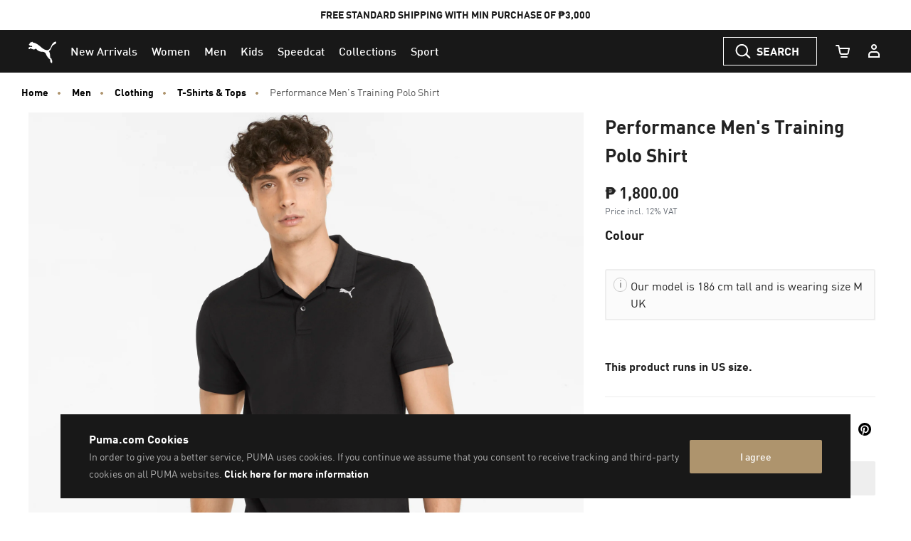

--- FILE ---
content_type: text/html;charset=UTF-8
request_url: https://ph.puma.com/on/demandware.store/Sites-PH-Site/en_PH/Product-SlotComponentCarousel?recomm=true&pids=526712%2C525715%2C528542%2C528566%2C530094%2C632107%2C310150%2C629628%2C763943%2C312915&ct=default&hc=&jscl=js-cl-js-recomm-content-b4ria0g2t&ajax=true
body_size: 2228
content:
<div class="js-cl-js-recomm-content-b4ria0g2t  ">

<h2 class="products-carousel-title js-carousel-callout-msg"></h2>



<div
class="products-carousel-glide"

data-component="pdp/ProductRecommendationCarousel"
data-carousel-tiles-reload-url="null"
data-type="ProductRecommender"
data-id="null"
data-title=""
data-component-options='{}'
data-component-slider-options='{
"controlArrowPrevTitle": "Previous",
"controlArrowNextTitle": "Next",
"controlArrowIcon": "arrow"
}'

aria-label=""
aria-roledescription="carousel" role="region"
>






































































































<div class="glide-carousel-container" style="min-height: 118px;">
<div class="glide-carousel" data-js-glide-slider-carousel>
<div
data-js-glide-slider-control-prev-arrow
class="simple-carousel-arrows"
data-glide-el="controls"
></div>
<div class="glide-carousel-track" data-glide-el="track">
<div class="glide-carousel-slides" aria-live="polite">




<div class="products-carousel-glide-slide" data-js-glide-slider-slide
data-js-product-products-carousel-slide role="group" aria-roledescription="slide"
aria-label="1 of 10"
>

<a
data-pid="4067983459245"
class="product-recommendation-link"
href="/ph/en/pd/cloudspun-soft-breathable-tee-men/526712.html?dwvar_526712_color=30&amp;dwvar_526712_size=0120"

data-js-product-recommendation
data-product-name="CLOUDSPUN Soft Breathable Tee Men"
>


<span class="product-tile-badge product-tile-badge--discount">
60% OFF
</span>

<div class="product-recommendation-image-section">


<picture class="product-recommendation-picture js-picture-lazy"
aria-label="CLOUDSPUN Soft Breathable Tee Men, Green Moon Heather">


<source

media="(max-width:544px)"

data-srcset="https://images.puma.com/image/upload/f_auto,q_auto,b_rgb:fafafa,w_450,h_450/global/526712/30/mod01/fnd/PHL/fmt/png/CLOUDSPUN-Soft-Breathable-Tee-Men 450w"

sizes="100vw"

/>


<source

media="(min-width:545px) and (max-width:1179px)"

data-srcset="https://images.puma.com/image/upload/f_auto,q_auto,b_rgb:fafafa,w_500,h_500/global/526712/30/mod01/fnd/PHL/fmt/png/CLOUDSPUN-Soft-Breathable-Tee-Men 500w"

sizes="100vw"

/>


<source

media="(min-width:1180px) and (max-width:1399px)"

data-srcset="https://images.puma.com/image/upload/f_auto,q_auto,b_rgb:fafafa,w_500,h_500/global/526712/30/mod01/fnd/PHL/fmt/png/CLOUDSPUN-Soft-Breathable-Tee-Men 500w"

sizes="100vw"

/>


<source

media="(min-width:1399px)"

data-srcset="https://images.puma.com/image/upload/f_auto,q_auto,b_rgb:fafafa,w_500,h_500/global/526712/30/mod01/fnd/PHL/fmt/png/CLOUDSPUN-Soft-Breathable-Tee-Men 500w"

sizes="100vw"

/>

<img class="product-recommendation-image product-tile-image--default tile-image"
src="https://ph.puma.com/on/demandware.static/Sites-PH-Site/-/default/dw0f80ce6d/images/lazyload.png"
data-src="https://images.puma.com/image/upload/f_auto,q_auto,b_rgb:fafafa,w_500,h_500/global/526712/30/mod01/fnd/PHL/fmt/png/CLOUDSPUN-Soft-Breathable-Tee-Men"
alt="CLOUDSPUN Soft Breathable Tee Men, Green Moon Heather, medium-PHL"
title="CLOUDSPUN Soft Breathable Tee Men, Green Moon Heather"
itemprop="image"
>
</picture>


</div>
<div class="product-recommendation-info">
<div class="product-recommendation-name product-tile__title" aria-hidden="true">CLOUDSPUN Soft Breathable Tee Men</div>

<div class="product-recommendation-price product-tile__price">
    
        <div class="product-recommendation-price-new product-tile__price--new">₱ 1,200.00</div>
        <div class="product-recommendation-price-old product-tile__price--old">₱ 3,000.00</div>
    
</div>
</div>
</a>

</div>



<div class="products-carousel-glide-slide" data-js-glide-slider-slide
data-js-product-products-carousel-slide role="group" aria-roledescription="slide"
aria-label="2 of 10"
>

<a
data-pid="4067981099979"
class="product-recommendation-link"
href="/ph/en/pd/cloudspun-7%22-knit-shorts-men/525715.html?dwvar_525715_color=01&amp;dwvar_525715_size=0110"

data-js-product-recommendation
data-product-name="CLOUDSPUN 7&quot; Knit Shorts Men"
>


<span class="product-tile-badge product-tile-badge--discount">
60% OFF
</span>

<div class="product-recommendation-image-section">


<picture class="product-recommendation-picture js-picture-lazy"
aria-label="CLOUDSPUN 7&quot; Knit Shorts Men, PUMA Black">


<source

media="(max-width:544px)"

data-srcset="https://images.puma.com/image/upload/f_auto,q_auto,b_rgb:fafafa,w_450,h_450/global/525715/01/mod01/fnd/PHL/fmt/png/CLOUDSPUN-7-Knit-Shorts-Men 450w"

sizes="100vw"

/>


<source

media="(min-width:545px) and (max-width:1179px)"

data-srcset="https://images.puma.com/image/upload/f_auto,q_auto,b_rgb:fafafa,w_500,h_500/global/525715/01/mod01/fnd/PHL/fmt/png/CLOUDSPUN-7-Knit-Shorts-Men 500w"

sizes="100vw"

/>


<source

media="(min-width:1180px) and (max-width:1399px)"

data-srcset="https://images.puma.com/image/upload/f_auto,q_auto,b_rgb:fafafa,w_500,h_500/global/525715/01/mod01/fnd/PHL/fmt/png/CLOUDSPUN-7-Knit-Shorts-Men 500w"

sizes="100vw"

/>


<source

media="(min-width:1399px)"

data-srcset="https://images.puma.com/image/upload/f_auto,q_auto,b_rgb:fafafa,w_500,h_500/global/525715/01/mod01/fnd/PHL/fmt/png/CLOUDSPUN-7-Knit-Shorts-Men 500w"

sizes="100vw"

/>

<img class="product-recommendation-image product-tile-image--default tile-image"
src="https://ph.puma.com/on/demandware.static/Sites-PH-Site/-/default/dw0f80ce6d/images/lazyload.png"
data-src="https://images.puma.com/image/upload/f_auto,q_auto,b_rgb:fafafa,w_500,h_500/global/525715/01/mod01/fnd/PHL/fmt/png/CLOUDSPUN-7-Knit-Shorts-Men"
alt="CLOUDSPUN 7&quot; Knit Shorts Men, PUMA Black, medium-PHL"
title="CLOUDSPUN 7&quot; Knit Shorts Men, PUMA Black"
itemprop="image"
>
</picture>


</div>
<div class="product-recommendation-info">
<div class="product-recommendation-name product-tile__title" aria-hidden="true">CLOUDSPUN 7&quot; Knit Shorts Men</div>

<div class="product-recommendation-price product-tile__price">
    
        <div class="product-recommendation-price-new product-tile__price--new">₱ 1,200.00</div>
        <div class="product-recommendation-price-old product-tile__price--old">₱ 3,000.00</div>
    
</div>
</div>
</a>

</div>



<div class="products-carousel-glide-slide" data-js-glide-slider-slide
data-js-product-products-carousel-slide role="group" aria-roledescription="slide"
aria-label="3 of 10"
>

<a
data-pid="4069162270771"
class="product-recommendation-link"
href="/ph/en/pd/pwrmode-7%22-shorts-men/528542.html?dwvar_528542_color=01&amp;dwvar_528542_size=0110"

data-js-product-recommendation
data-product-name="PWRMODE 7&quot; Shorts Men"
>


<div class="product-recommendation-image-section">


<picture class="product-recommendation-picture js-picture-lazy"
aria-label="PWRMODE 7&quot; Shorts Men, PUMA Black">


<source

media="(max-width:544px)"

data-srcset="https://images.puma.com/image/upload/f_auto,q_auto,b_rgb:fafafa,w_450,h_450/global/528542/01/mod01/fnd/PHL/fmt/png/PWRMODE-7-Shorts-Men 450w"

sizes="100vw"

/>


<source

media="(min-width:545px) and (max-width:1179px)"

data-srcset="https://images.puma.com/image/upload/f_auto,q_auto,b_rgb:fafafa,w_500,h_500/global/528542/01/mod01/fnd/PHL/fmt/png/PWRMODE-7-Shorts-Men 500w"

sizes="100vw"

/>


<source

media="(min-width:1180px) and (max-width:1399px)"

data-srcset="https://images.puma.com/image/upload/f_auto,q_auto,b_rgb:fafafa,w_500,h_500/global/528542/01/mod01/fnd/PHL/fmt/png/PWRMODE-7-Shorts-Men 500w"

sizes="100vw"

/>


<source

media="(min-width:1399px)"

data-srcset="https://images.puma.com/image/upload/f_auto,q_auto,b_rgb:fafafa,w_500,h_500/global/528542/01/mod01/fnd/PHL/fmt/png/PWRMODE-7-Shorts-Men 500w"

sizes="100vw"

/>

<img class="product-recommendation-image product-tile-image--default tile-image"
src="https://ph.puma.com/on/demandware.static/Sites-PH-Site/-/default/dw0f80ce6d/images/lazyload.png"
data-src="https://images.puma.com/image/upload/f_auto,q_auto,b_rgb:fafafa,w_500,h_500/global/528542/01/mod01/fnd/PHL/fmt/png/PWRMODE-7-Shorts-Men"
alt="PWRMODE 7&quot; Shorts Men, PUMA Black, medium-PHL"
title="PWRMODE 7&quot; Shorts Men, PUMA Black"
itemprop="image"
>
</picture>


</div>
<div class="product-recommendation-info">
<div class="product-recommendation-name product-tile__title" aria-hidden="true">PWRMODE 7&quot; Shorts Men</div>

<div class="product-recommendation-price product-tile__price">
    
        <div class="product-recommendation-price-standard product-tile__price--standard">₱ 3,400.00</div>
    
</div>
</div>
</a>

</div>



<div class="products-carousel-glide-slide" data-js-glide-slider-slide
data-js-product-products-carousel-slide role="group" aria-roledescription="slide"
aria-label="4 of 10"
>

<a
data-pid="4069162066374"
class="product-recommendation-link"
href="/ph/en/pd/puma-x-hyrox-dryelite-2-in-1-shorts-men/528566.html?dwvar_528566_color=01&amp;dwvar_528566_size=0110"

data-js-product-recommendation
data-product-name="PUMA x HYROX DRYELITE 2-in-1 Shorts Men"
>


<div class="product-recommendation-image-section">


<picture class="product-recommendation-picture js-picture-lazy"
aria-label="PUMA x HYROX DRYELITE 2-in-1 Shorts Men, PUMA Black">


<source

media="(max-width:544px)"

data-srcset="https://images.puma.com/image/upload/f_auto,q_auto,b_rgb:fafafa,w_450,h_450/global/528566/01/mod01/fnd/PHL/fmt/png/PUMA-x-HYROX-DRYELITE-2-in-1-Shorts-Men 450w"

sizes="100vw"

/>


<source

media="(min-width:545px) and (max-width:1179px)"

data-srcset="https://images.puma.com/image/upload/f_auto,q_auto,b_rgb:fafafa,w_500,h_500/global/528566/01/mod01/fnd/PHL/fmt/png/PUMA-x-HYROX-DRYELITE-2-in-1-Shorts-Men 500w"

sizes="100vw"

/>


<source

media="(min-width:1180px) and (max-width:1399px)"

data-srcset="https://images.puma.com/image/upload/f_auto,q_auto,b_rgb:fafafa,w_500,h_500/global/528566/01/mod01/fnd/PHL/fmt/png/PUMA-x-HYROX-DRYELITE-2-in-1-Shorts-Men 500w"

sizes="100vw"

/>


<source

media="(min-width:1399px)"

data-srcset="https://images.puma.com/image/upload/f_auto,q_auto,b_rgb:fafafa,w_500,h_500/global/528566/01/mod01/fnd/PHL/fmt/png/PUMA-x-HYROX-DRYELITE-2-in-1-Shorts-Men 500w"

sizes="100vw"

/>

<img class="product-recommendation-image product-tile-image--default tile-image"
src="https://ph.puma.com/on/demandware.static/Sites-PH-Site/-/default/dw0f80ce6d/images/lazyload.png"
data-src="https://images.puma.com/image/upload/f_auto,q_auto,b_rgb:fafafa,w_500,h_500/global/528566/01/mod01/fnd/PHL/fmt/png/PUMA-x-HYROX-DRYELITE-2-in-1-Shorts-Men"
alt="PUMA x HYROX DRYELITE 2-in-1 Shorts Men, PUMA Black, medium-PHL"
title="PUMA x HYROX DRYELITE 2-in-1 Shorts Men, PUMA Black"
itemprop="image"
>
</picture>


</div>
<div class="product-recommendation-info">
<div class="product-recommendation-name product-tile__title" aria-hidden="true">PUMA x HYROX DRYELITE 2-in-1 Shorts Men</div>

<div class="product-recommendation-price product-tile__price">
    
        <div class="product-recommendation-price-standard product-tile__price--standard">₱ 4,200.00</div>
    
</div>
</div>
</a>

</div>



<div class="products-carousel-glide-slide" data-js-glide-slider-slide
data-js-product-products-carousel-slide role="group" aria-roledescription="slide"
aria-label="5 of 10"
>

<a
data-pid="4063697458871"
class="product-recommendation-link"
href="/ph/en/pd/iconic-t7-track-jacket-men/530094.html?dwvar_530094_color=01&amp;dwvar_530094_size=0110"

data-js-product-recommendation
data-product-name="Iconic T7 Track Jacket Men"
>


<div class="product-recommendation-image-section">


<picture class="product-recommendation-picture js-picture-lazy"
aria-label="Iconic T7 Track Jacket Men, Puma Black">


<source

media="(max-width:544px)"

data-srcset="https://images.puma.com/image/upload/f_auto,q_auto,b_rgb:fafafa,w_450,h_450/global/530094/01/mod01/fnd/PHL/fmt/png/Iconic-T7-Track-Jacket-Men 450w"

sizes="100vw"

/>


<source

media="(min-width:545px) and (max-width:1179px)"

data-srcset="https://images.puma.com/image/upload/f_auto,q_auto,b_rgb:fafafa,w_500,h_500/global/530094/01/mod01/fnd/PHL/fmt/png/Iconic-T7-Track-Jacket-Men 500w"

sizes="100vw"

/>


<source

media="(min-width:1180px) and (max-width:1399px)"

data-srcset="https://images.puma.com/image/upload/f_auto,q_auto,b_rgb:fafafa,w_500,h_500/global/530094/01/mod01/fnd/PHL/fmt/png/Iconic-T7-Track-Jacket-Men 500w"

sizes="100vw"

/>


<source

media="(min-width:1399px)"

data-srcset="https://images.puma.com/image/upload/f_auto,q_auto,b_rgb:fafafa,w_500,h_500/global/530094/01/mod01/fnd/PHL/fmt/png/Iconic-T7-Track-Jacket-Men 500w"

sizes="100vw"

/>

<img class="product-recommendation-image product-tile-image--default tile-image"
src="https://ph.puma.com/on/demandware.static/Sites-PH-Site/-/default/dw0f80ce6d/images/lazyload.png"
data-src="https://images.puma.com/image/upload/f_auto,q_auto,b_rgb:fafafa,w_500,h_500/global/530094/01/mod01/fnd/PHL/fmt/png/Iconic-T7-Track-Jacket-Men"
alt="Iconic T7 Track Jacket Men, Puma Black, medium-PHL"
title="Iconic T7 Track Jacket Men, Puma Black"
itemprop="image"
>
</picture>


</div>
<div class="product-recommendation-info">
<div class="product-recommendation-name product-tile__title" aria-hidden="true">Iconic T7 Track Jacket Men</div>

<div class="product-recommendation-price product-tile__price">
    
        <div class="product-recommendation-price-standard product-tile__price--standard">₱ 4,000.00</div>
    
</div>
</div>
</a>

</div>



<div class="products-carousel-glide-slide" data-js-glide-slider-slide
data-js-product-products-carousel-slide role="group" aria-roledescription="slide"
aria-label="6 of 10"
>

<a
data-pid="4069157393935"
class="product-recommendation-link"
href="/ph/en/pd/wardrobe-essentials-sports-legacy-hoodie-men/632107.html?dwvar_632107_color=01&amp;dwvar_632107_size=0110"

data-js-product-recommendation
data-product-name="Wardrobe Essentials Sports Legacy Hoodie Men"
>


<span class="product-tile-badge product-tile-badge--discount">
50% OFF
</span>

<div class="product-recommendation-image-section">


<picture class="product-recommendation-picture js-picture-lazy"
aria-label="Wardrobe Essentials Sports Legacy Hoodie Men, PUMA Black">


<source

media="(max-width:544px)"

data-srcset="https://images.puma.com/image/upload/f_auto,q_auto,b_rgb:fafafa,w_450,h_450/global/632107/01/mod01/fnd/PHL/fmt/png/Wardrobe-Essentials-Sports-Legacy-Hoodie-Men 450w"

sizes="100vw"

/>


<source

media="(min-width:545px) and (max-width:1179px)"

data-srcset="https://images.puma.com/image/upload/f_auto,q_auto,b_rgb:fafafa,w_500,h_500/global/632107/01/mod01/fnd/PHL/fmt/png/Wardrobe-Essentials-Sports-Legacy-Hoodie-Men 500w"

sizes="100vw"

/>


<source

media="(min-width:1180px) and (max-width:1399px)"

data-srcset="https://images.puma.com/image/upload/f_auto,q_auto,b_rgb:fafafa,w_500,h_500/global/632107/01/mod01/fnd/PHL/fmt/png/Wardrobe-Essentials-Sports-Legacy-Hoodie-Men 500w"

sizes="100vw"

/>


<source

media="(min-width:1399px)"

data-srcset="https://images.puma.com/image/upload/f_auto,q_auto,b_rgb:fafafa,w_500,h_500/global/632107/01/mod01/fnd/PHL/fmt/png/Wardrobe-Essentials-Sports-Legacy-Hoodie-Men 500w"

sizes="100vw"

/>

<img class="product-recommendation-image product-tile-image--default tile-image"
src="https://ph.puma.com/on/demandware.static/Sites-PH-Site/-/default/dw0f80ce6d/images/lazyload.png"
data-src="https://images.puma.com/image/upload/f_auto,q_auto,b_rgb:fafafa,w_500,h_500/global/632107/01/mod01/fnd/PHL/fmt/png/Wardrobe-Essentials-Sports-Legacy-Hoodie-Men"
alt="Wardrobe Essentials Sports Legacy Hoodie Men, PUMA Black, medium-PHL"
title="Wardrobe Essentials Sports Legacy Hoodie Men, PUMA Black"
itemprop="image"
>
</picture>


</div>
<div class="product-recommendation-info">
<div class="product-recommendation-name product-tile__title" aria-hidden="true">Wardrobe Essentials Sports Legacy Hoodie Men</div>

<div class="product-recommendation-price product-tile__price">
    
        <div class="product-recommendation-price-new product-tile__price--new">₱ 2,400.00</div>
        <div class="product-recommendation-price-old product-tile__price--old">₱ 4,800.00</div>
    
</div>
</div>
</a>

</div>



<div class="products-carousel-glide-slide" data-js-glide-slider-slide
data-js-product-products-carousel-slide role="group" aria-roledescription="slide"
aria-label="7 of 10"
>

<a
data-pid="4069156440036"
class="product-recommendation-link"
href="/ph/en/pd/pwr-nitro%E2%84%A2-sqd-2-training-shoes/310150.html?dwvar_310150_color=12&amp;dwvar_310150_size=0140"

data-js-product-recommendation
data-product-name="PWR NITRO&trade; SQD 2 Training Shoes"
>


<span class="product-tile-badge product-tile-badge--discount">
40% OFF
</span>

<div class="product-recommendation-image-section">


<picture class="product-recommendation-picture js-picture-lazy"
aria-label="PWR NITRO™ SQD 2 Training Shoes, PUMA Black-Gray Echo-Glowing Red">


<source

media="(max-width:544px)"

data-srcset="https://images.puma.com/image/upload/f_auto,q_auto,b_rgb:fafafa,w_450,h_450/global/310150/12/sv01/fnd/PHL/fmt/png/PWR-NITRO™-SQD-2-Training-Shoes 450w"

sizes="100vw"

/>


<source

media="(min-width:545px) and (max-width:1179px)"

data-srcset="https://images.puma.com/image/upload/f_auto,q_auto,b_rgb:fafafa,w_500,h_500/global/310150/12/sv01/fnd/PHL/fmt/png/PWR-NITRO™-SQD-2-Training-Shoes 500w"

sizes="100vw"

/>


<source

media="(min-width:1180px) and (max-width:1399px)"

data-srcset="https://images.puma.com/image/upload/f_auto,q_auto,b_rgb:fafafa,w_500,h_500/global/310150/12/sv01/fnd/PHL/fmt/png/PWR-NITRO™-SQD-2-Training-Shoes 500w"

sizes="100vw"

/>


<source

media="(min-width:1399px)"

data-srcset="https://images.puma.com/image/upload/f_auto,q_auto,b_rgb:fafafa,w_500,h_500/global/310150/12/sv01/fnd/PHL/fmt/png/PWR-NITRO™-SQD-2-Training-Shoes 500w"

sizes="100vw"

/>

<img class="product-recommendation-image product-tile-image--default tile-image"
src="https://ph.puma.com/on/demandware.static/Sites-PH-Site/-/default/dw0f80ce6d/images/lazyload.png"
data-src="https://images.puma.com/image/upload/f_auto,q_auto,b_rgb:fafafa,w_500,h_500/global/310150/12/sv01/fnd/PHL/fmt/png/PWR-NITRO™-SQD-2-Training-Shoes"
alt="PWR NITRO™ SQD 2 Training Shoes, PUMA Black-Gray Echo-Glowing Red, medium-PHL"
title="PWR NITRO™ SQD 2 Training Shoes, PUMA Black-Gray Echo-Glowing Red"
itemprop="image"
>
</picture>


</div>
<div class="product-recommendation-info">
<div class="product-recommendation-name product-tile__title" aria-hidden="true">PWR NITRO&trade; SQD 2 Training Shoes</div>

<div class="product-recommendation-price product-tile__price">
    
        <div class="product-recommendation-price-new product-tile__price--new">₱ 4,320.00</div>
        <div class="product-recommendation-price-old product-tile__price--old">₱ 7,200.00</div>
    
</div>
</div>
</a>

</div>



<div class="products-carousel-glide-slide" data-js-glide-slider-slide
data-js-product-products-carousel-slide role="group" aria-roledescription="slide"
aria-label="8 of 10"
>

<a
data-pid="4067983353130"
class="product-recommendation-link"
href="/ph/en/pd/sports-legacy-graphic-tee-men/629628.html?dwvar_629628_color=01&amp;dwvar_629628_size=0110"

data-js-product-recommendation
data-product-name="SPORTS LEGACY Graphic Tee Men"
>


<span class="product-tile-badge product-tile-badge--discount">
60% OFF
</span>

<div class="product-recommendation-image-section">


<picture class="product-recommendation-picture js-picture-lazy"
aria-label="SPORTS LEGACY Graphic Tee Men, PUMA Black">


<source

media="(max-width:544px)"

data-srcset="https://images.puma.com/image/upload/f_auto,q_auto,b_rgb:fafafa,w_450,h_450/global/629628/01/mod01/fnd/PHL/fmt/png/SPORTS-LEGACY-Graphic-Tee-Men 450w"

sizes="100vw"

/>


<source

media="(min-width:545px) and (max-width:1179px)"

data-srcset="https://images.puma.com/image/upload/f_auto,q_auto,b_rgb:fafafa,w_500,h_500/global/629628/01/mod01/fnd/PHL/fmt/png/SPORTS-LEGACY-Graphic-Tee-Men 500w"

sizes="100vw"

/>


<source

media="(min-width:1180px) and (max-width:1399px)"

data-srcset="https://images.puma.com/image/upload/f_auto,q_auto,b_rgb:fafafa,w_500,h_500/global/629628/01/mod01/fnd/PHL/fmt/png/SPORTS-LEGACY-Graphic-Tee-Men 500w"

sizes="100vw"

/>


<source

media="(min-width:1399px)"

data-srcset="https://images.puma.com/image/upload/f_auto,q_auto,b_rgb:fafafa,w_500,h_500/global/629628/01/mod01/fnd/PHL/fmt/png/SPORTS-LEGACY-Graphic-Tee-Men 500w"

sizes="100vw"

/>

<img class="product-recommendation-image product-tile-image--default tile-image"
src="https://ph.puma.com/on/demandware.static/Sites-PH-Site/-/default/dw0f80ce6d/images/lazyload.png"
data-src="https://images.puma.com/image/upload/f_auto,q_auto,b_rgb:fafafa,w_500,h_500/global/629628/01/mod01/fnd/PHL/fmt/png/SPORTS-LEGACY-Graphic-Tee-Men"
alt="SPORTS LEGACY Graphic Tee Men, PUMA Black, medium-PHL"
title="SPORTS LEGACY Graphic Tee Men, PUMA Black"
itemprop="image"
>
</picture>


</div>
<div class="product-recommendation-info">
<div class="product-recommendation-name product-tile__title" aria-hidden="true">SPORTS LEGACY Graphic Tee Men</div>

<div class="product-recommendation-price product-tile__price">
    
        <div class="product-recommendation-price-new product-tile__price--new">₱ 800.00</div>
        <div class="product-recommendation-price-old product-tile__price--old">₱ 2,000.00</div>
    
</div>
</div>
</a>

</div>



<div class="products-carousel-glide-slide" data-js-glide-slider-slide
data-js-product-products-carousel-slide role="group" aria-roledescription="slide"
aria-label="9 of 10"
>

<a
data-pid="4067984819420"
class="product-recommendation-link"
href="/ph/en/pd/scuderia-ferrari-hp-2025-team-shirt-men/763943.html?dwvar_763943_color=01&amp;dwvar_763943_size=0110"

data-js-product-recommendation
data-product-name="Scuderia Ferrari HP 2025 Team Shirt Men"
>


<div class="product-recommendation-image-section">


<picture class="product-recommendation-picture js-picture-lazy"
aria-label="Scuderia Ferrari HP 2025 Team Shirt Men, Dark Cherry">


<source

media="(max-width:544px)"

data-srcset="https://images.puma.com/image/upload/f_auto,q_auto,b_rgb:fafafa,w_450,h_450/global/763943/01/mod01/fnd/PHL/fmt/png/Scuderia-Ferrari-HP-2025-Team-Shirt-Men 450w"

sizes="100vw"

/>


<source

media="(min-width:545px) and (max-width:1179px)"

data-srcset="https://images.puma.com/image/upload/f_auto,q_auto,b_rgb:fafafa,w_500,h_500/global/763943/01/mod01/fnd/PHL/fmt/png/Scuderia-Ferrari-HP-2025-Team-Shirt-Men 500w"

sizes="100vw"

/>


<source

media="(min-width:1180px) and (max-width:1399px)"

data-srcset="https://images.puma.com/image/upload/f_auto,q_auto,b_rgb:fafafa,w_500,h_500/global/763943/01/mod01/fnd/PHL/fmt/png/Scuderia-Ferrari-HP-2025-Team-Shirt-Men 500w"

sizes="100vw"

/>


<source

media="(min-width:1399px)"

data-srcset="https://images.puma.com/image/upload/f_auto,q_auto,b_rgb:fafafa,w_500,h_500/global/763943/01/mod01/fnd/PHL/fmt/png/Scuderia-Ferrari-HP-2025-Team-Shirt-Men 500w"

sizes="100vw"

/>

<img class="product-recommendation-image product-tile-image--default tile-image"
src="https://ph.puma.com/on/demandware.static/Sites-PH-Site/-/default/dw0f80ce6d/images/lazyload.png"
data-src="https://images.puma.com/image/upload/f_auto,q_auto,b_rgb:fafafa,w_500,h_500/global/763943/01/mod01/fnd/PHL/fmt/png/Scuderia-Ferrari-HP-2025-Team-Shirt-Men"
alt="Scuderia Ferrari HP 2025 Team Shirt Men, Dark Cherry, medium-PHL"
title="Scuderia Ferrari HP 2025 Team Shirt Men, Dark Cherry"
itemprop="image"
>
</picture>


</div>
<div class="product-recommendation-info">
<div class="product-recommendation-name product-tile__title" aria-hidden="true">Scuderia Ferrari HP 2025 Team Shirt Men</div>

<div class="product-recommendation-price product-tile__price">
    
        <div class="product-recommendation-price-standard product-tile__price--standard">₱ 6,000.00</div>
    
</div>
</div>
</a>

</div>



<div class="products-carousel-glide-slide" data-js-glide-slider-slide
data-js-product-products-carousel-slide role="group" aria-roledescription="slide"
aria-label="10 of 10"
>

<a
data-pid="4069161374562"
class="product-recommendation-link"
href="/ph/en/pd/puma-x-hyrox-velocity-nitro%E2%84%A2-4-running-shoes-men/312915.html?dwvar_312915_color=01&amp;dwvar_312915_size=0160"

data-js-product-recommendation
data-product-name="PUMA x HYROX Velocity NITRO&trade; 4 Running Shoes Men"
>


<div class="product-recommendation-image-section">


<picture class="product-recommendation-picture js-picture-lazy"
aria-label="PUMA x HYROX Velocity NITRO™ 4 Running Shoes Men, Lucite-Pure Pink-Deep Plum">


<source

media="(max-width:544px)"

data-srcset="https://images.puma.com/image/upload/f_auto,q_auto,b_rgb:fafafa,w_450,h_450/global/312915/01/sv01/fnd/PHL/fmt/png/PUMA-x-HYROX-Velocity-NITRO™-4-Running-Shoes-Men 450w"

sizes="100vw"

/>


<source

media="(min-width:545px) and (max-width:1179px)"

data-srcset="https://images.puma.com/image/upload/f_auto,q_auto,b_rgb:fafafa,w_500,h_500/global/312915/01/sv01/fnd/PHL/fmt/png/PUMA-x-HYROX-Velocity-NITRO™-4-Running-Shoes-Men 500w"

sizes="100vw"

/>


<source

media="(min-width:1180px) and (max-width:1399px)"

data-srcset="https://images.puma.com/image/upload/f_auto,q_auto,b_rgb:fafafa,w_500,h_500/global/312915/01/sv01/fnd/PHL/fmt/png/PUMA-x-HYROX-Velocity-NITRO™-4-Running-Shoes-Men 500w"

sizes="100vw"

/>


<source

media="(min-width:1399px)"

data-srcset="https://images.puma.com/image/upload/f_auto,q_auto,b_rgb:fafafa,w_500,h_500/global/312915/01/sv01/fnd/PHL/fmt/png/PUMA-x-HYROX-Velocity-NITRO™-4-Running-Shoes-Men 500w"

sizes="100vw"

/>

<img class="product-recommendation-image product-tile-image--default tile-image"
src="https://ph.puma.com/on/demandware.static/Sites-PH-Site/-/default/dw0f80ce6d/images/lazyload.png"
data-src="https://images.puma.com/image/upload/f_auto,q_auto,b_rgb:fafafa,w_500,h_500/global/312915/01/sv01/fnd/PHL/fmt/png/PUMA-x-HYROX-Velocity-NITRO™-4-Running-Shoes-Men"
alt="PUMA x HYROX Velocity NITRO™ 4 Running Shoes Men, Lucite-Pure Pink-Deep Plum, medium-PHL"
title="PUMA x HYROX Velocity NITRO™ 4 Running Shoes Men, Lucite-Pure Pink-Deep Plum"
itemprop="image"
>
</picture>


</div>
<div class="product-recommendation-info">
<div class="product-recommendation-name product-tile__title" aria-hidden="true">PUMA x HYROX Velocity NITRO&trade; 4 Running Shoes Men</div>

<div class="product-recommendation-price product-tile__price">
    
        <div class="product-recommendation-price-standard product-tile__price--standard">₱ 7,600.00</div>
    
</div>
</div>
</a>

</div>


</div>
</div>
<div
data-js-glide-slider-control-next-arrow
class="simple-carousel-arrows"
data-glide-el="controls"
></div>
<div
data-js-glide-slider-control-bullets
class="simple-carousel-bullets accessible-tabs"
data-glide-el="controls[nav]"
role="tablist"
aria-label="Slides"
data-slide-number-text="Slide {0}"
></div>
</div>
</div>



</div>
</div>




--- FILE ---
content_type: text/javascript; charset=utf-8
request_url: https://e.cquotient.com/recs/bcwr-PH/product-to-product?callback=CQuotient._callback1&_=1769302221696&_device=mac&userId=&cookieId=abO15lZ10jSMetGoLKKOXTLOWJ&emailId=&anchors=id%3A%3A521772%7C%7Csku%3A%3A%7C%7Ctype%3A%3A%7C%7Calt_id%3A%3A&slotId=pdp_content_slot_above_product_story&slotConfigId=PDP_Recommendations_Above_Product_Story&slotConfigTemplate=slots%2Frecommendation%2Fproduct-carousel-component.isml&ccver=1.03&realm=BCWR&siteId=PH&instanceType=prd&v=v3.1.3&json=%7B%22userId%22%3A%22%22%2C%22cookieId%22%3A%22abO15lZ10jSMetGoLKKOXTLOWJ%22%2C%22emailId%22%3A%22%22%2C%22anchors%22%3A%5B%7B%22id%22%3A%22521772%22%2C%22sku%22%3A%22%22%2C%22type%22%3A%22%22%2C%22alt_id%22%3A%22%22%7D%5D%2C%22slotId%22%3A%22pdp_content_slot_above_product_story%22%2C%22slotConfigId%22%3A%22PDP_Recommendations_Above_Product_Story%22%2C%22slotConfigTemplate%22%3A%22slots%2Frecommendation%2Fproduct-carousel-component.isml%22%2C%22ccver%22%3A%221.03%22%2C%22realm%22%3A%22BCWR%22%2C%22siteId%22%3A%22PH%22%2C%22instanceType%22%3A%22prd%22%2C%22v%22%3A%22v3.1.3%22%7D
body_size: 693
content:
/**/ typeof CQuotient._callback1 === 'function' && CQuotient._callback1({"product-to-product":{"displayMessage":"product-to-product","recs":[{"id":"526712","product_name":"CLOUDSPUN Soft Breathable Tee Men","image_url":"https://images.puma.net/images/526712/30/mod03/fnd/NZL/w/2000/h/2000/","product_url":"https://ph.puma.com/ph/en/pd/cloudspun-soft-breathable-tee-men/526712.html"},{"id":"525715","product_name":"CLOUDSPUN 7\" Knit Shorts Men","image_url":"https://images.puma.net/images/525715/01/mod03/fnd/NZL/w/2000/h/2000/","product_url":"https://ph.puma.com/ph/en/pd/cloudspun-7%22-knit-shorts-men/525715.html"},{"id":"528542","product_name":"PWRMODE 7\" Shorts Men","image_url":"https://images.puma.net/images/528542/88/bv/fnd/NZL/w/2000/h/2000/","product_url":"https://ph.puma.com/ph/en/pd/pwrmode-7%22-shorts-men/528542.html"},{"id":"528566","product_name":"PUMA x HYROX DRYELITE 2-in-1 Shorts Men","image_url":"https://images.puma.net/images/528566/01/bv/fnd/NZL/w/2000/h/2000/","product_url":"https://ph.puma.com/ph/en/pd/puma-x-hyrox-dryelite-2-in-1-shorts-men/528566.html"},{"id":"530094","product_name":"Iconic T7 Track Jacket Men","image_url":"https://images.puma.net/images/530094/01/fnd/NZL/w/2000/h/2000/","product_url":"https://ph.puma.com/ph/en/pd/iconic-t7-track-jacket-men/530094.html"},{"id":"632107","product_name":"Wardrobe Essentials Sports Legacy Hoodie Men","image_url":"https://images.puma.net/images/632107/01/bv/fnd/NZL/w/2000/h/2000/","product_url":"https://ph.puma.com/ph/en/pd/wardrobe-essentials-sports-legacy-hoodie-men/632107.html"},{"id":"310150","product_name":"PWR NITRO™ SQD 2 Training Shoes","image_url":"https://images.puma.net/images/310150/01/sv03/fnd/NZL/w/2000/h/2000/","product_url":"https://ph.puma.com/ph/en/pd/pwr-nitro%E2%84%A2-sqd-2-training-shoes/310150.html"},{"id":"629628","product_name":"SPORTS LEGACY Graphic Tee Men","image_url":"https://images.puma.net/images/629628/46/mod03/fnd/NZL/w/2000/h/2000/","product_url":"https://ph.puma.com/ph/en/pd/sports-legacy-graphic-tee-men/629628.html"},{"id":"763943","product_name":"Scuderia Ferrari HP 2025 Team Shirt Men","image_url":"https://images.puma.net/images/763943/01/mod03/fnd/NZL/w/2000/h/2000/","product_url":"https://ph.puma.com/ph/en/pd/scuderia-ferrari-hp-2025-team-shirt-men/763943.html"},{"id":"312915","product_name":"PUMA x HYROX Velocity NITRO™ 4 Running Shoes Men","image_url":"https://images.puma.net/images/312915/01/fnd/NZL/w/2000/h/2000/","product_url":"https://ph.puma.com/ph/en/pd/puma-x-hyrox-velocity-nitro%E2%84%A2-4-running-shoes-men/312915.html"}],"recoUUID":"2c49b1eb-1901-407e-b42f-d6f9054cb627"}});

--- FILE ---
content_type: text/javascript; charset=utf-8
request_url: https://r.cquotient.com/recs/bcwr-PH/pdp?callback=CQuotient._callback2&_device=mac&userId=&cookieId=abO15lZ10jSMetGoLKKOXTLOWJ&emailId=&anchors=id%3A%3A%7C%7Csku%3A%3A%7C%7Ctype%3A%3A%7C%7Calt_id%3A%3A&slotId=pdp_content_slot&slotConfigId=product_carousel&slotConfigTemplate=slots%2Frecommendation%2Fproduct-carousel-component.isml&ccver=1.03&realm=BCWR&siteId=PH&instanceType=prd&v=v3.1.3&json=%7B%22userId%22%3A%22%22%2C%22cookieId%22%3A%22abO15lZ10jSMetGoLKKOXTLOWJ%22%2C%22emailId%22%3A%22%22%2C%22anchors%22%3A%5B%7B%22id%22%3A%22%22%2C%22sku%22%3A%22%22%2C%22type%22%3A%22%22%2C%22alt_id%22%3A%22%22%7D%5D%2C%22slotId%22%3A%22pdp_content_slot%22%2C%22slotConfigId%22%3A%22product_carousel%22%2C%22slotConfigTemplate%22%3A%22slots%2Frecommendation%2Fproduct-carousel-component.isml%22%2C%22ccver%22%3A%221.03%22%2C%22realm%22%3A%22BCWR%22%2C%22siteId%22%3A%22PH%22%2C%22instanceType%22%3A%22prd%22%2C%22v%22%3A%22v3.1.3%22%7D
body_size: 69
content:
/**/ typeof CQuotient._callback2 === 'function' && CQuotient._callback2({"pdp":{"displayMessage":"You may also like","recs":[],"recoUUID":"6440ff67-44d0-4f53-a276-006679db5854"}});

--- FILE ---
content_type: text/javascript; charset=utf-8
request_url: https://p.cquotient.com/pebble?tla=bcwr-PH&activityType=viewProduct&callback=CQuotient._act_callback0&cookieId=abO15lZ10jSMetGoLKKOXTLOWJ&userId=&emailId=&product=id%3A%3A521772%7C%7Csku%3A%3A4064535521597%7C%7Ctype%3A%3A%7C%7Calt_id%3A%3A&realm=BCWR&siteId=PH&instanceType=prd&locale=en_PH&referrer=&currentLocation=https%3A%2F%2Fph.puma.com%2Fph%2Fen%2Fpd%2Fperformance-mens-training-polo-shirt%2F4064535521597.html&ls=true&_=1769302221681&v=v3.1.3&fbPixelId=__UNKNOWN__&json=%7B%22cookieId%22%3A%22abO15lZ10jSMetGoLKKOXTLOWJ%22%2C%22userId%22%3A%22%22%2C%22emailId%22%3A%22%22%2C%22product%22%3A%7B%22id%22%3A%22521772%22%2C%22sku%22%3A%224064535521597%22%2C%22type%22%3A%22%22%2C%22alt_id%22%3A%22%22%7D%2C%22realm%22%3A%22BCWR%22%2C%22siteId%22%3A%22PH%22%2C%22instanceType%22%3A%22prd%22%2C%22locale%22%3A%22en_PH%22%2C%22referrer%22%3A%22%22%2C%22currentLocation%22%3A%22https%3A%2F%2Fph.puma.com%2Fph%2Fen%2Fpd%2Fperformance-mens-training-polo-shirt%2F4064535521597.html%22%2C%22ls%22%3Atrue%2C%22_%22%3A1769302221681%2C%22v%22%3A%22v3.1.3%22%2C%22fbPixelId%22%3A%22__UNKNOWN__%22%7D
body_size: 395
content:
/**/ typeof CQuotient._act_callback0 === 'function' && CQuotient._act_callback0([{"k":"__cq_uuid","v":"abO15lZ10jSMetGoLKKOXTLOWJ","m":34128000},{"k":"__cq_bc","v":"%7B%22bcwr-PH%22%3A%5B%7B%22id%22%3A%22521772%22%2C%22sku%22%3A%224064535521597%22%7D%5D%7D","m":2592000},{"k":"__cq_seg","v":"0~0.00!1~0.00!2~0.00!3~0.00!4~0.00!5~0.00!6~0.00!7~0.00!8~0.00!9~0.00","m":2592000}]);

--- FILE ---
content_type: image/svg+xml
request_url: https://ph.puma.com/on/demandware.static/Sites-PH-Site/-/default/dwd8614d6b/flags/ph.svg
body_size: 139
content:
<svg enable-background="new 0 0 512 512" width="32" height="32" viewBox="0 0 512 512"
	xmlns="http://www.w3.org/2000/svg">
	<circle cx="256" cy="256" fill="#f0f0f0" r="256"/>
	<path d="m256 0v256l-181.02 181.02c46.327 46.326 110.327 74.98 181.02 74.98 141.384 0 256-114.616 256-256s-256-256-256-256z" fill="#d80027"/>
	<path d="m256 0c-70.693 0-134.693 28.654-181.02 74.98 62.81 62.81 85.107 85.108 181.02 181.02h256c0-141.384-114.616-256-256-256z" fill="#0052b4"/>
	<g fill="#ffda44">
		<path d="m175.291 256-31.264-14.706 16.649-30.279-33.95 6.495-4.302-34.297-23.648 25.224-23.647-25.224-4.303 34.297-33.949-6.496 16.649 30.28-31.265 14.706 31.265 14.706-16.649 30.279 33.952-6.494 4.299 34.296 23.648-25.224 23.648 25.224 4.302-34.296 33.948 6.495-16.648-30.279z"/>
		<path d="m68.273 100.174 10.404 14.543 17.045-5.399-10.618 14.388 10.404 14.543-16.966-5.651-10.617 14.387.133-17.88-16.965-5.652 17.048-5.399z"/>
		<path d="m68.273 365.015 10.404 14.543 17.045-5.4-10.618 14.389 10.404 14.543-16.966-5.651-10.617 14.387.133-17.88-16.965-5.652 17.048-5.399z"/>
		<path d="m216.666 232.595-10.403 14.543-17.046-5.401 10.618 14.389-10.404 14.544 16.966-5.652 10.618 14.387-.134-17.879 16.965-5.652-17.047-5.399z"/>
	</g>
</svg>

--- FILE ---
content_type: text/javascript
request_url: https://ph.puma.com/on/demandware.static/Sites-PH-Site/-/en_PH/v1769287692818/js/vendors~pdp~plp.bundle.js
body_size: 14875
content:
(window.webpackJsonp=window.webpackJsonp||[]).push([[4],{"./node_modules/@glidejs/glide/dist/glide.js":function(t,e,n){var i,r,o;function s(t){return(s="function"==typeof Symbol&&"symbol"==typeof Symbol.iterator?function(t){return typeof t}:function(t){return t&&"function"==typeof Symbol&&t.constructor===Symbol&&t!==Symbol.prototype?"symbol":typeof t})(t)}
/*!
 * Glide.js v3.6.0
 * (c) 2013-2022 Jędrzej Chałubek (https://github.com/jedrzejchalubek/)
 * Released under the MIT License.
 */o=function(){"use strict";function t(e){return(t="function"==typeof Symbol&&"symbol"==typeof Symbol.iterator?function(t){return typeof t}:function(t){return t&&"function"==typeof Symbol&&t.constructor===Symbol&&t!==Symbol.prototype?"symbol":typeof t})(e)}function e(t,e){if(!(t instanceof e))throw new TypeError("Cannot call a class as a function")}function n(t,e){for(var n=0;n<e.length;n++){var i=e[n];i.enumerable=i.enumerable||!1,i.configurable=!0,"value"in i&&(i.writable=!0),Object.defineProperty(t,i.key,i)}}function i(t,e,i){return e&&n(t.prototype,e),i&&n(t,i),t}function r(t){return(r=Object.setPrototypeOf?Object.getPrototypeOf:function(t){return t.__proto__||Object.getPrototypeOf(t)})(t)}function o(t,e){return(o=Object.setPrototypeOf||function(t,e){return t.__proto__=e,t})(t,e)}function a(t,e){if(e&&("object"===s(e)||"function"==typeof e))return e;if(void 0!==e)throw new TypeError("Derived constructors may only return object or undefined");return function(t){if(void 0===t)throw new ReferenceError("this hasn't been initialised - super() hasn't been called");return t}(t)}function u(t,e){for(;!Object.prototype.hasOwnProperty.call(t,e)&&null!==(t=r(t)););return t}function c(){return(c="undefined"!=typeof Reflect&&Reflect.get?Reflect.get:function(t,e,n){var i=u(t,e);if(i){var r=Object.getOwnPropertyDescriptor(i,e);return r.get?r.get.call(arguments.length<3?t:n):r.value}}).apply(this,arguments)}var l={type:"slider",startAt:0,perView:1,focusAt:0,gap:10,autoplay:!1,hoverpause:!0,keyboard:!0,bound:!1,swipeThreshold:80,dragThreshold:120,perSwipe:"",touchRatio:.5,touchAngle:45,animationDuration:400,rewind:!0,rewindDuration:800,animationTimingFunc:"cubic-bezier(.165, .840, .440, 1)",waitForTransition:!0,throttle:10,direction:"ltr",peek:0,cloningRatio:1,breakpoints:{},classes:{swipeable:"glide--swipeable",dragging:"glide--dragging",direction:{ltr:"glide--ltr",rtl:"glide--rtl"},type:{slider:"glide--slider",carousel:"glide--carousel"},slide:{clone:"glide__slide--clone",active:"glide__slide--active"},arrow:{disabled:"glide__arrow--disabled"},nav:{active:"glide__bullet--active"}}};function h(t){console.error("[Glide warn]: ".concat(t))}function f(t){return parseInt(t)}function d(t){return"string"==typeof t}function p(e){var n=t(e);return"function"===n||"object"===n&&!!e}function v(t){return"function"==typeof t}function m(t){return void 0===t}function g(t){return t.constructor===Array}function y(t,e,n){var i={};for(var r in e)v(e[r])?i[r]=e[r](t,i,n):h("Extension must be a function");for(var o in i)v(i[o].mount)&&i[o].mount();return i}function b(t,e,n){Object.defineProperty(t,e,n)}function w(t,e){var n=Object.assign({},t,e);return e.hasOwnProperty("classes")&&(n.classes=Object.assign({},t.classes,e.classes),e.classes.hasOwnProperty("direction")&&(n.classes.direction=Object.assign({},t.classes.direction,e.classes.direction)),e.classes.hasOwnProperty("type")&&(n.classes.type=Object.assign({},t.classes.type,e.classes.type)),e.classes.hasOwnProperty("slide")&&(n.classes.slide=Object.assign({},t.classes.slide,e.classes.slide)),e.classes.hasOwnProperty("arrow")&&(n.classes.arrow=Object.assign({},t.classes.arrow,e.classes.arrow)),e.classes.hasOwnProperty("nav")&&(n.classes.nav=Object.assign({},t.classes.nav,e.classes.nav))),e.hasOwnProperty("breakpoints")&&(n.breakpoints=Object.assign({},t.breakpoints,e.breakpoints)),n}var T=function(){function t(){var n=arguments.length>0&&void 0!==arguments[0]?arguments[0]:{};e(this,t),this.events=n,this.hop=n.hasOwnProperty}return i(t,[{key:"on",value:function(t,e){if(!g(t)){this.hop.call(this.events,t)||(this.events[t]=[]);var n=this.events[t].push(e)-1;return{remove:function(){delete this.events[t][n]}}}for(var i=0;i<t.length;i++)this.on(t[i],e)}},{key:"emit",value:function(t,e){if(g(t))for(var n=0;n<t.length;n++)this.emit(t[n],e);else this.hop.call(this.events,t)&&this.events[t].forEach((function(t){t(e||{})}))}}]),t}(),_=function(){function t(n){var i=arguments.length>1&&void 0!==arguments[1]?arguments[1]:{};e(this,t),this._c={},this._t=[],this._e=new T,this.disabled=!1,this.selector=n,this.settings=w(l,i),this.index=this.settings.startAt}return i(t,[{key:"mount",value:function(){var t=arguments.length>0&&void 0!==arguments[0]?arguments[0]:{};return this._e.emit("mount.before"),p(t)?this._c=y(this,t,this._e):h("You need to provide a object on `mount()`"),this._e.emit("mount.after"),this}},{key:"mutate",value:function(){var t=arguments.length>0&&void 0!==arguments[0]?arguments[0]:[];return g(t)?this._t=t:h("You need to provide a array on `mutate()`"),this}},{key:"update",value:function(){var t=arguments.length>0&&void 0!==arguments[0]?arguments[0]:{};return this.settings=w(this.settings,t),t.hasOwnProperty("startAt")&&(this.index=t.startAt),this._e.emit("update"),this}},{key:"go",value:function(t){return this._c.Run.make(t),this}},{key:"move",value:function(t){return this._c.Transition.disable(),this._c.Move.make(t),this}},{key:"destroy",value:function(){return this._e.emit("destroy"),this}},{key:"play",value:function(){var t=arguments.length>0&&void 0!==arguments[0]&&arguments[0];return t&&(this.settings.autoplay=t),this._e.emit("play"),this}},{key:"pause",value:function(){return this._e.emit("pause"),this}},{key:"disable",value:function(){return this.disabled=!0,this}},{key:"enable",value:function(){return this.disabled=!1,this}},{key:"on",value:function(t,e){return this._e.on(t,e),this}},{key:"isType",value:function(t){return this.settings.type===t}},{key:"settings",get:function(){return this._o},set:function(t){p(t)?this._o=t:h("Options must be an `object` instance.")}},{key:"index",get:function(){return this._i},set:function(t){this._i=f(t)}},{key:"type",get:function(){return this.settings.type}},{key:"disabled",get:function(){return this._d},set:function(t){this._d=!!t}}]),t}();function S(){return(new Date).getTime()}function E(t,e,n){var i,r,o,s,a=0;n||(n={});var u=function(){a=!1===n.leading?0:S(),i=null,s=t.apply(r,o),i||(r=o=null)},c=function(){var c=S();a||!1!==n.leading||(a=c);var l=e-(c-a);return r=this,o=arguments,l<=0||l>e?(i&&(clearTimeout(i),i=null),a=c,s=t.apply(r,o),i||(r=o=null)):i||!1===n.trailing||(i=setTimeout(u,l)),s};return c.cancel=function(){clearTimeout(i),a=0,i=r=o=null},c}var x={ltr:["marginLeft","marginRight"],rtl:["marginRight","marginLeft"]};function k(t){if(t&&t.parentNode){for(var e=t.parentNode.firstChild,n=[];e;e=e.nextSibling)1===e.nodeType&&e!==t&&n.push(e);return n}return[]}function O(t){return!!(t&&t instanceof window.HTMLElement)}function A(t){return Array.prototype.slice.call(t)}var j=function(){function t(){var n=arguments.length>0&&void 0!==arguments[0]?arguments[0]:{};e(this,t),this.listeners=n}return i(t,[{key:"on",value:function(t,e,n){var i=arguments.length>3&&void 0!==arguments[3]&&arguments[3];d(t)&&(t=[t]);for(var r=0;r<t.length;r++)this.listeners[t[r]]=n,e.addEventListener(t[r],this.listeners[t[r]],i)}},{key:"off",value:function(t,e){var n=arguments.length>2&&void 0!==arguments[2]&&arguments[2];d(t)&&(t=[t]);for(var i=0;i<t.length;i++)e.removeEventListener(t[i],this.listeners[t[i]],n)}},{key:"destroy",value:function(){delete this.listeners}}]),t}(),P=["ltr","rtl"],C={">":"<","<":">","=":"="};function H(t,e){return{modify:function(t){return e.Direction.is("rtl")?-t:t}}}function R(t,e){return{modify:function(t){var n=Math.floor(t/e.Sizes.slideWidth);return t+e.Gaps.value*n}}}function D(t,e){return{modify:function(t){return t+e.Clones.grow/2}}}function I(t,e){return{modify:function(n){if(t.settings.focusAt>=0){var i=e.Peek.value;return p(i)?n-i.before:n-i}return n}}}function M(t,e){return{modify:function(n){var i=e.Gaps.value,r=e.Sizes.width,o=t.settings.focusAt,s=e.Sizes.slideWidth;return"center"===o?n-(r/2-s/2):n-s*o-i*o}}}var z=!1;try{var L=Object.defineProperty({},"passive",{get:function(){z=!0}});window.addEventListener("testPassive",null,L),window.removeEventListener("testPassive",null,L)}catch(t){}var N=z,W=["touchstart","mousedown"],Y=["touchmove","mousemove"],X=["touchend","touchcancel","mouseup","mouseleave"],F=["mousedown","mousemove","mouseup","mouseleave"],q="".concat('[data-glide-el^="controls"]',' [data-glide-dir*="<"]'),V="".concat('[data-glide-el^="controls"]',' [data-glide-dir*=">"]');function B(t){return p(t)?(e=t,Object.keys(e).sort().reduce((function(t,n){return t[n]=e[n],t[n],t}),{})):(h("Breakpoints option must be an object"),{});var e}var G={Html:function(t,e,n){var i={mount:function(){this.root=t.selector,this.track=this.root.querySelector('[data-glide-el="track"]'),this.collectSlides()},collectSlides:function(){this.slides=A(this.wrapper.children).filter((function(e){return!e.classList.contains(t.settings.classes.slide.clone)}))}};return b(i,"root",{get:function(){return i._r},set:function(t){d(t)&&(t=document.querySelector(t)),O(t)?i._r=t:h("Root element must be a existing Html node")}}),b(i,"track",{get:function(){return i._t},set:function(t){O(t)?i._t=t:h("Could not find track element. Please use ".concat('[data-glide-el="track"]'," attribute."))}}),b(i,"wrapper",{get:function(){return i.track.children[0]}}),n.on("update",(function(){i.collectSlides()})),i},Translate:function(t,e,n){var i={set:function(n){var i=function(t,e,n){var i=[R,D,I,M].concat(t._t,[H]);return{mutate:function(n){for(var r=0;r<i.length;r++){var o=i[r];v(o)&&v(o().modify)?n=o(t,e,void 0).modify(n):h("Transformer should be a function that returns an object with `modify()` method")}return n}}}(t,e).mutate(n),r="translate3d(".concat(-1*i,"px, 0px, 0px)");e.Html.wrapper.style.mozTransform=r,e.Html.wrapper.style.webkitTransform=r,e.Html.wrapper.style.transform=r},remove:function(){e.Html.wrapper.style.transform=""},getStartIndex:function(){var n=e.Sizes.length,i=t.index,r=t.settings.perView;return e.Run.isOffset(">")||e.Run.isOffset("|>")?n+(i-r):(i+r)%n},getTravelDistance:function(){var n=e.Sizes.slideWidth*t.settings.perView;return e.Run.isOffset(">")||e.Run.isOffset("|>")?-1*n:n}};return n.on("move",(function(r){if(!t.isType("carousel")||!e.Run.isOffset())return i.set(r.movement);e.Transition.after((function(){n.emit("translate.jump"),i.set(e.Sizes.slideWidth*t.index)}));var o=e.Sizes.slideWidth*e.Translate.getStartIndex();return i.set(o-e.Translate.getTravelDistance())})),n.on("destroy",(function(){i.remove()})),i},Transition:function(t,e,n){var i=!1,r={compose:function(e){var n=t.settings;return i?"".concat(e," 0ms ").concat(n.animationTimingFunc):"".concat(e," ").concat(this.duration,"ms ").concat(n.animationTimingFunc)},set:function(){var t=arguments.length>0&&void 0!==arguments[0]?arguments[0]:"transform";e.Html.wrapper.style.transition=this.compose(t)},remove:function(){e.Html.wrapper.style.transition=""},after:function(t){setTimeout((function(){t()}),this.duration)},enable:function(){i=!1,this.set()},disable:function(){i=!0,this.set()}};return b(r,"duration",{get:function(){var n=t.settings;return t.isType("slider")&&e.Run.offset?n.rewindDuration:n.animationDuration}}),n.on("move",(function(){r.set()})),n.on(["build.before","resize","translate.jump"],(function(){r.disable()})),n.on("run",(function(){r.enable()})),n.on("destroy",(function(){r.remove()})),r},Direction:function(t,e,n){var i={mount:function(){this.value=t.settings.direction},resolve:function(t){var e=t.slice(0,1);return this.is("rtl")?t.split(e).join(C[e]):t},is:function(t){return this.value===t},addClass:function(){e.Html.root.classList.add(t.settings.classes.direction[this.value])},removeClass:function(){e.Html.root.classList.remove(t.settings.classes.direction[this.value])}};return b(i,"value",{get:function(){return i._v},set:function(t){P.indexOf(t)>-1?i._v=t:h("Direction value must be `ltr` or `rtl`")}}),n.on(["destroy","update"],(function(){i.removeClass()})),n.on("update",(function(){i.mount()})),n.on(["build.before","update"],(function(){i.addClass()})),i},Peek:function(t,e,n){var i={mount:function(){this.value=t.settings.peek}};return b(i,"value",{get:function(){return i._v},set:function(t){p(t)?(t.before=f(t.before),t.after=f(t.after)):t=f(t),i._v=t}}),b(i,"reductor",{get:function(){var e=i.value,n=t.settings.perView;return p(e)?e.before/n+e.after/n:2*e/n}}),n.on(["resize","update"],(function(){i.mount()})),i},Sizes:function(t,e,n){var i={setupSlides:function(){for(var t="".concat(this.slideWidth,"px"),n=e.Html.slides,i=0;i<n.length;i++)n[i].style.width=t},setupWrapper:function(){e.Html.wrapper.style.width="".concat(this.wrapperSize,"px")},remove:function(){for(var t=e.Html.slides,n=0;n<t.length;n++)t[n].style.width="";e.Html.wrapper.style.width=""}};return b(i,"length",{get:function(){return e.Html.slides.length}}),b(i,"width",{get:function(){return e.Html.track.offsetWidth}}),b(i,"wrapperSize",{get:function(){return i.slideWidth*i.length+e.Gaps.grow+e.Clones.grow}}),b(i,"slideWidth",{get:function(){return i.width/t.settings.perView-e.Peek.reductor-e.Gaps.reductor}}),n.on(["build.before","resize","update"],(function(){i.setupSlides(),i.setupWrapper()})),n.on("destroy",(function(){i.remove()})),i},Gaps:function(t,e,n){var i={apply:function(t){for(var n=0,i=t.length;n<i;n++){var r=t[n].style,o=e.Direction.value;r[x[o][0]]=0!==n?"".concat(this.value/2,"px"):"",n!==t.length-1?r[x[o][1]]="".concat(this.value/2,"px"):r[x[o][1]]=""}},remove:function(t){for(var e=0,n=t.length;e<n;e++){var i=t[e].style;i.marginLeft="",i.marginRight=""}}};return b(i,"value",{get:function(){return f(t.settings.gap)}}),b(i,"grow",{get:function(){return i.value*e.Sizes.length}}),b(i,"reductor",{get:function(){var e=t.settings.perView;return i.value*(e-1)/e}}),n.on(["build.after","update"],E((function(){i.apply(e.Html.wrapper.children)}),30)),n.on("destroy",(function(){i.remove(e.Html.wrapper.children)})),i},Move:function(t,e,n){var i={mount:function(){this._o=0},make:function(){var t=this,i=arguments.length>0&&void 0!==arguments[0]?arguments[0]:0;this.offset=i,n.emit("move",{movement:this.value}),e.Transition.after((function(){n.emit("move.after",{movement:t.value})}))}};return b(i,"offset",{get:function(){return i._o},set:function(t){i._o=m(t)?0:f(t)}}),b(i,"translate",{get:function(){return e.Sizes.slideWidth*t.index}}),b(i,"value",{get:function(){var t=this.offset,n=this.translate;return e.Direction.is("rtl")?n+t:n-t}}),n.on(["build.before","run"],(function(){i.make()})),i},Clones:function(t,e,n){var i={mount:function(){this.items=[],t.isType("carousel")&&(this.items=this.collect())},collect:function(){var n=arguments.length>0&&void 0!==arguments[0]?arguments[0]:[],i=e.Html.slides,r=t.settings,o=r.perView,s=r.classes,a=r.cloningRatio;if(0!==i.length)for(var u=+!!t.settings.peek,c=o+u+Math.round(o/2),l=i.slice(0,c).reverse(),h=i.slice(-1*c),f=0;f<Math.max(a,Math.floor(o/i.length));f++){for(var d=0;d<l.length;d++){var p=l[d].cloneNode(!0);p.classList.add(s.slide.clone),n.push(p)}for(var v=0;v<h.length;v++){var m=h[v].cloneNode(!0);m.classList.add(s.slide.clone),n.unshift(m)}}return n},append:function(){for(var t=this.items,n=e.Html,i=n.wrapper,r=n.slides,o=Math.floor(t.length/2),s=t.slice(0,o).reverse(),a=t.slice(-1*o).reverse(),u="".concat(e.Sizes.slideWidth,"px"),c=0;c<a.length;c++)i.appendChild(a[c]);for(var l=0;l<s.length;l++)i.insertBefore(s[l],r[0]);for(var h=0;h<t.length;h++)t[h].style.width=u},remove:function(){for(var t=this.items,n=0;n<t.length;n++)e.Html.wrapper.removeChild(t[n])}};return b(i,"grow",{get:function(){return(e.Sizes.slideWidth+e.Gaps.value)*i.items.length}}),n.on("update",(function(){i.remove(),i.mount(),i.append()})),n.on("build.before",(function(){t.isType("carousel")&&i.append()})),n.on("destroy",(function(){i.remove()})),i},Resize:function(t,e,n){var i=new j,r={mount:function(){this.bind()},bind:function(){i.on("resize",window,E((function(){n.emit("resize")}),t.settings.throttle))},unbind:function(){i.off("resize",window)}};return n.on("destroy",(function(){r.unbind(),i.destroy()})),r},Build:function(t,e,n){var i={mount:function(){n.emit("build.before"),this.typeClass(),this.activeClass(),n.emit("build.after")},typeClass:function(){e.Html.root.classList.add(t.settings.classes.type[t.settings.type])},activeClass:function(){var n=t.settings.classes,i=e.Html.slides[t.index];i&&(i.classList.add(n.slide.active),k(i).forEach((function(t){t.classList.remove(n.slide.active)})))},removeClasses:function(){var n=t.settings.classes,i=n.type,r=n.slide;e.Html.root.classList.remove(i[t.settings.type]),e.Html.slides.forEach((function(t){t.classList.remove(r.active)}))}};return n.on(["destroy","update"],(function(){i.removeClasses()})),n.on(["resize","update"],(function(){i.mount()})),n.on("move.after",(function(){i.activeClass()})),i},Run:function(t,e,n){var i={mount:function(){this._o=!1},make:function(i){var r=this;t.disabled||(!t.settings.waitForTransition||t.disable(),this.move=i,n.emit("run.before",this.move),this.calculate(),n.emit("run",this.move),e.Transition.after((function(){r.isStart()&&n.emit("run.start",r.move),r.isEnd()&&n.emit("run.end",r.move),r.isOffset()&&(r._o=!1,n.emit("run.offset",r.move)),n.emit("run.after",r.move),t.enable()})))},calculate:function(){var e=this.move,n=this.length,r=e.steps,o=e.direction,s=1;if("="===o)return t.settings.bound&&f(r)>n?void(t.index=n):void(t.index=r);if(">"!==o||">"!==r)if("<"!==o||"<"!==r){if("|"===o&&(s=t.settings.perView||1),">"===o||"|"===o&&">"===r){var a=function(e){var n=t.index;return t.isType("carousel")?n+e:n+(e-n%e)}(s);return a>n&&(this._o=!0),void(t.index=function(e,n){var r=i.length;return e<=r?e:t.isType("carousel")?e-(r+1):t.settings.rewind?i.isBound()&&!i.isEnd()?r:0:i.isBound()?r:Math.floor(r/n)*n}(a,s))}if("<"===o||"|"===o&&"<"===r){var u=function(e){var n=t.index;return t.isType("carousel")?n-e:(Math.ceil(n/e)-1)*e}(s);return u<0&&(this._o=!0),void(t.index=function(e,n){var r=i.length;return e>=0?e:t.isType("carousel")?e+(r+1):t.settings.rewind?i.isBound()&&i.isStart()?r:Math.floor(r/n)*n:0}(u,s))}h("Invalid direction pattern [".concat(o).concat(r,"] has been used"))}else t.index=0;else t.index=n},isStart:function(){return t.index<=0},isEnd:function(){return t.index>=this.length},isOffset:function(){var t=arguments.length>0&&void 0!==arguments[0]?arguments[0]:void 0;return t?!!this._o&&("|>"===t?"|"===this.move.direction&&">"===this.move.steps:"|<"===t?"|"===this.move.direction&&"<"===this.move.steps:this.move.direction===t):this._o},isBound:function(){return t.isType("slider")&&"center"!==t.settings.focusAt&&t.settings.bound}};return b(i,"move",{get:function(){return this._m},set:function(t){var e=t.substr(1);this._m={direction:t.substr(0,1),steps:e?f(e)?f(e):e:0}}}),b(i,"length",{get:function(){var n=t.settings,i=e.Html.slides.length;return this.isBound()?i-1-(f(n.perView)-1)+f(n.focusAt):i-1}}),b(i,"offset",{get:function(){return this._o}}),i},Swipe:function(t,e,n){var i=new j,r=0,o=0,s=0,a=!1,u=!!N&&{passive:!0},c={mount:function(){this.bindSwipeStart()},start:function(e){if(!a&&!t.disabled){this.disable();var i=this.touches(e);r=null,o=f(i.pageX),s=f(i.pageY),this.bindSwipeMove(),this.bindSwipeEnd(),n.emit("swipe.start")}},move:function(i){if(!t.disabled){var a=t.settings,u=a.touchAngle,c=a.touchRatio,l=a.classes,h=this.touches(i),d=f(h.pageX)-o,p=f(h.pageY)-s,v=Math.abs(d<<2),m=Math.abs(p<<2),g=Math.sqrt(v+m),y=Math.sqrt(m);if(!(180*(r=Math.asin(y/g))/Math.PI<u))return!1;i.stopPropagation(),e.Move.make(d*parseFloat(c)),e.Html.root.classList.add(l.dragging),n.emit("swipe.move")}},end:function(i){if(!t.disabled){var s=t.settings,a=s.perSwipe,u=s.touchAngle,c=s.classes,l=this.touches(i),h=this.threshold(i),f=l.pageX-o,d=180*r/Math.PI;this.enable(),f>h&&d<u?e.Run.make(e.Direction.resolve("".concat(a,"<"))):f<-h&&d<u?e.Run.make(e.Direction.resolve("".concat(a,">"))):e.Move.make(),e.Html.root.classList.remove(c.dragging),this.unbindSwipeMove(),this.unbindSwipeEnd(),n.emit("swipe.end")}},bindSwipeStart:function(){var n=this,r=t.settings,o=r.swipeThreshold,s=r.dragThreshold;o&&i.on(W[0],e.Html.wrapper,(function(t){n.start(t)}),u),s&&i.on(W[1],e.Html.wrapper,(function(t){n.start(t)}),u)},unbindSwipeStart:function(){i.off(W[0],e.Html.wrapper,u),i.off(W[1],e.Html.wrapper,u)},bindSwipeMove:function(){var n=this;i.on(Y,e.Html.wrapper,E((function(t){n.move(t)}),t.settings.throttle),u)},unbindSwipeMove:function(){i.off(Y,e.Html.wrapper,u)},bindSwipeEnd:function(){var t=this;i.on(X,e.Html.wrapper,(function(e){t.end(e)}))},unbindSwipeEnd:function(){i.off(X,e.Html.wrapper)},touches:function(t){return F.indexOf(t.type)>-1?t:t.touches[0]||t.changedTouches[0]},threshold:function(e){var n=t.settings;return F.indexOf(e.type)>-1?n.dragThreshold:n.swipeThreshold},enable:function(){return a=!1,e.Transition.enable(),this},disable:function(){return a=!0,e.Transition.disable(),this}};return n.on("build.after",(function(){e.Html.root.classList.add(t.settings.classes.swipeable)})),n.on("destroy",(function(){c.unbindSwipeStart(),c.unbindSwipeMove(),c.unbindSwipeEnd(),i.destroy()})),c},Images:function(t,e,n){var i=new j,r={mount:function(){this.bind()},bind:function(){i.on("dragstart",e.Html.wrapper,this.dragstart)},unbind:function(){i.off("dragstart",e.Html.wrapper)},dragstart:function(t){t.preventDefault()}};return n.on("destroy",(function(){r.unbind(),i.destroy()})),r},Anchors:function(t,e,n){var i=new j,r=!1,o=!1,s={mount:function(){this._a=e.Html.wrapper.querySelectorAll("a"),this.bind()},bind:function(){i.on("click",e.Html.wrapper,this.click)},unbind:function(){i.off("click",e.Html.wrapper)},click:function(t){o&&(t.stopPropagation(),t.preventDefault())},detach:function(){if(o=!0,!r){for(var t=0;t<this.items.length;t++)this.items[t].draggable=!1;r=!0}return this},attach:function(){if(o=!1,r){for(var t=0;t<this.items.length;t++)this.items[t].draggable=!0;r=!1}return this}};return b(s,"items",{get:function(){return s._a}}),n.on("swipe.move",(function(){s.detach()})),n.on("swipe.end",(function(){e.Transition.after((function(){s.attach()}))})),n.on("destroy",(function(){s.attach(),s.unbind(),i.destroy()})),s},Controls:function(t,e,n){var i=new j,r=!!N&&{passive:!0},o={mount:function(){this._n=e.Html.root.querySelectorAll('[data-glide-el="controls[nav]"]'),this._c=e.Html.root.querySelectorAll('[data-glide-el^="controls"]'),this._arrowControls={previous:e.Html.root.querySelectorAll(q),next:e.Html.root.querySelectorAll(V)},this.addBindings()},setActive:function(){for(var t=0;t<this._n.length;t++)this.addClass(this._n[t].children)},removeActive:function(){for(var t=0;t<this._n.length;t++)this.removeClass(this._n[t].children)},addClass:function(e){var n=t.settings,i=e[t.index];i&&i&&(i.classList.add(n.classes.nav.active),k(i).forEach((function(t){t.classList.remove(n.classes.nav.active)})))},removeClass:function(e){var n=e[t.index];n&&n.classList.remove(t.settings.classes.nav.active)},setArrowState:function(){if(!t.settings.rewind){var n=o._arrowControls.next,i=o._arrowControls.previous;this.resetArrowState(n,i),0===t.index&&this.disableArrow(i),t.index===e.Run.length&&this.disableArrow(n)}},resetArrowState:function(){for(var e=t.settings,n=arguments.length,i=new Array(n),r=0;r<n;r++)i[r]=arguments[r];i.forEach((function(t){A(t).forEach((function(t){t.classList.remove(e.classes.arrow.disabled)}))}))},disableArrow:function(){for(var e=t.settings,n=arguments.length,i=new Array(n),r=0;r<n;r++)i[r]=arguments[r];i.forEach((function(t){A(t).forEach((function(t){t.classList.add(e.classes.arrow.disabled)}))}))},addBindings:function(){for(var t=0;t<this._c.length;t++)this.bind(this._c[t].children)},removeBindings:function(){for(var t=0;t<this._c.length;t++)this.unbind(this._c[t].children)},bind:function(t){for(var e=0;e<t.length;e++)i.on("click",t[e],this.click),i.on("touchstart",t[e],this.click,r)},unbind:function(t){for(var e=0;e<t.length;e++)i.off(["click","touchstart"],t[e])},click:function(t){N||"touchstart"!==t.type||t.preventDefault();var n=t.currentTarget.getAttribute("data-glide-dir");e.Run.make(e.Direction.resolve(n))}};return b(o,"items",{get:function(){return o._c}}),n.on(["mount.after","move.after"],(function(){o.setActive()})),n.on(["mount.after","run"],(function(){o.setArrowState()})),n.on("destroy",(function(){o.removeBindings(),o.removeActive(),i.destroy()})),o},Keyboard:function(t,e,n){var i=new j,r={mount:function(){t.settings.keyboard&&this.bind()},bind:function(){i.on("keyup",document,this.press)},unbind:function(){i.off("keyup",document)},press:function(n){var i=t.settings.perSwipe;"ArrowRight"===n.code&&e.Run.make(e.Direction.resolve("".concat(i,">"))),"ArrowLeft"===n.code&&e.Run.make(e.Direction.resolve("".concat(i,"<")))}};return n.on(["destroy","update"],(function(){r.unbind()})),n.on("update",(function(){r.mount()})),n.on("destroy",(function(){i.destroy()})),r},Autoplay:function(t,e,n){var i=new j,r={mount:function(){this.enable(),this.start(),t.settings.hoverpause&&this.bind()},enable:function(){this._e=!0},disable:function(){this._e=!1},start:function(){var i=this;this._e&&(this.enable(),t.settings.autoplay&&m(this._i)&&(this._i=setInterval((function(){i.stop(),e.Run.make(">"),i.start(),n.emit("autoplay")}),this.time)))},stop:function(){this._i=clearInterval(this._i)},bind:function(){var t=this;i.on("mouseover",e.Html.root,(function(){t._e&&t.stop()})),i.on("mouseout",e.Html.root,(function(){t._e&&t.start()}))},unbind:function(){i.off(["mouseover","mouseout"],e.Html.root)}};return b(r,"time",{get:function(){return f(e.Html.slides[t.index].getAttribute("data-glide-autoplay")||t.settings.autoplay)}}),n.on(["destroy","update"],(function(){r.unbind()})),n.on(["run.before","swipe.start","update"],(function(){r.stop()})),n.on(["pause","destroy"],(function(){r.disable(),r.stop()})),n.on(["run.after","swipe.end"],(function(){r.start()})),n.on(["play"],(function(){r.enable(),r.start()})),n.on("update",(function(){r.mount()})),n.on("destroy",(function(){i.destroy()})),r},Breakpoints:function(t,e,n){var i=new j,r=t.settings,o=B(r.breakpoints),s=Object.assign({},r),a={match:function(t){if(void 0!==window.matchMedia)for(var e in t)if(t.hasOwnProperty(e)&&window.matchMedia("(max-width: ".concat(e,"px)")).matches)return t[e];return s}};return Object.assign(r,a.match(o)),i.on("resize",window,E((function(){t.settings=w(r,a.match(o))}),t.settings.throttle)),n.on("update",(function(){o=B(o),s=Object.assign({},r)})),n.on("destroy",(function(){i.off("resize",window)})),a}};return function(t){!function(t,e){if("function"!=typeof e&&null!==e)throw new TypeError("Super expression must either be null or a function");t.prototype=Object.create(e&&e.prototype,{constructor:{value:t,writable:!0,configurable:!0}}),e&&o(t,e)}(s,t);var n=function(t){var e=function(){if("undefined"==typeof Reflect||!Reflect.construct)return!1;if(Reflect.construct.sham)return!1;if("function"==typeof Proxy)return!0;try{return Boolean.prototype.valueOf.call(Reflect.construct(Boolean,[],(function(){}))),!0}catch(t){return!1}}();return function(){var n,i=r(t);if(e){var o=r(this).constructor;n=Reflect.construct(i,arguments,o)}else n=i.apply(this,arguments);return a(this,n)}}(s);function s(){return e(this,s),n.apply(this,arguments)}return i(s,[{key:"mount",value:function(){var t=arguments.length>0&&void 0!==arguments[0]?arguments[0]:{};return c(r(s.prototype),"mount",this).call(this,Object.assign({},G,t))}}]),s}(_)},"object"===s(e)&&void 0!==t?t.exports=o():void 0===(r="function"==typeof(i=o)?i.call(e,n,e,t):i)||(t.exports=r)},"./node_modules/hammerjs/hammer.js":function(t,e,n){var i;function r(t){return(r="function"==typeof Symbol&&"symbol"==typeof Symbol.iterator?function(t){return typeof t}:function(t){return t&&"function"==typeof Symbol&&t.constructor===Symbol&&t!==Symbol.prototype?"symbol":typeof t})(t)}
/*! Hammer.JS - v2.0.7 - 2016-04-22
 * http://hammerjs.github.io/
 *
 * Copyright (c) 2016 Jorik Tangelder;
 * Licensed under the MIT license */!function(o,s,a,u){"use strict";var c,l=["","webkit","Moz","MS","ms","o"],h=s.createElement("div"),f=Math.round,d=Math.abs,p=Date.now;function v(t,e,n){return setTimeout(_(t,n),e)}function m(t,e,n){return!!Array.isArray(t)&&(g(t,n[e],n),!0)}function g(t,e,n){var i;if(t)if(t.forEach)t.forEach(e,n);else if(void 0!==t.length)for(i=0;i<t.length;)e.call(n,t[i],i,t),i++;else for(i in t)t.hasOwnProperty(i)&&e.call(n,t[i],i,t)}function y(t,e,n){var i="DEPRECATED METHOD: "+e+"\n"+n+" AT \n";return function(){var e=new Error("get-stack-trace"),n=e&&e.stack?e.stack.replace(/^[^\(]+?[\n$]/gm,"").replace(/^\s+at\s+/gm,"").replace(/^Object.<anonymous>\s*\(/gm,"{anonymous}()@"):"Unknown Stack Trace",r=o.console&&(o.console.warn||o.console.log);return r&&r.call(o.console,i,n),t.apply(this,arguments)}}c="function"!=typeof Object.assign?function(t){if(null==t)throw new TypeError("Cannot convert undefined or null to object");for(var e=Object(t),n=1;n<arguments.length;n++){var i=arguments[n];if(null!=i)for(var r in i)i.hasOwnProperty(r)&&(e[r]=i[r])}return e}:Object.assign;var b=y((function(t,e,n){for(var i=Object.keys(e),r=0;r<i.length;)(!n||n&&void 0===t[i[r]])&&(t[i[r]]=e[i[r]]),r++;return t}),"extend","Use `assign`."),w=y((function(t,e){return b(t,e,!0)}),"merge","Use `assign`.");function T(t,e,n){var i,r=e.prototype;(i=t.prototype=Object.create(r)).constructor=t,i._super=r,n&&c(i,n)}function _(t,e){return function(){return t.apply(e,arguments)}}function S(t,e){return"function"==r(t)?t.apply(e&&e[0]||void 0,e):t}function E(t,e){return void 0===t?e:t}function x(t,e,n){g(j(e),(function(e){t.addEventListener(e,n,!1)}))}function k(t,e,n){g(j(e),(function(e){t.removeEventListener(e,n,!1)}))}function O(t,e){for(;t;){if(t==e)return!0;t=t.parentNode}return!1}function A(t,e){return t.indexOf(e)>-1}function j(t){return t.trim().split(/\s+/g)}function P(t,e,n){if(t.indexOf&&!n)return t.indexOf(e);for(var i=0;i<t.length;){if(n&&t[i][n]==e||!n&&t[i]===e)return i;i++}return-1}function C(t){return Array.prototype.slice.call(t,0)}function H(t,e,n){for(var i=[],r=[],o=0;o<t.length;){var s=e?t[o][e]:t[o];P(r,s)<0&&i.push(t[o]),r[o]=s,o++}return n&&(i=e?i.sort((function(t,n){return t[e]>n[e]})):i.sort()),i}function R(t,e){for(var n,i,r=e[0].toUpperCase()+e.slice(1),o=0;o<l.length;){if((i=(n=l[o])?n+r:e)in t)return i;o++}}var D=1;function I(t){var e=t.ownerDocument||t;return e.defaultView||e.parentWindow||o}var M="ontouchstart"in o,z=void 0!==R(o,"PointerEvent"),L=M&&/mobile|tablet|ip(ad|hone|od)|android/i.test(navigator.userAgent),N=["x","y"],W=["clientX","clientY"];function Y(t,e){var n=this;this.manager=t,this.callback=e,this.element=t.element,this.target=t.options.inputTarget,this.domHandler=function(e){S(t.options.enable,[t])&&n.handler(e)},this.init()}function X(t,e,n){var i=n.pointers.length,r=n.changedPointers.length,o=1&e&&i-r==0,s=12&e&&i-r==0;n.isFirst=!!o,n.isFinal=!!s,o&&(t.session={}),n.eventType=e,function(t,e){var n=t.session,i=e.pointers,r=i.length;n.firstInput||(n.firstInput=F(e)),r>1&&!n.firstMultiple?n.firstMultiple=F(e):1===r&&(n.firstMultiple=!1);var o=n.firstInput,s=n.firstMultiple,a=s?s.center:o.center,u=e.center=q(i);e.timeStamp=p(),e.deltaTime=e.timeStamp-o.timeStamp,e.angle=U(a,u),e.distance=G(a,u),function(t,e){var n=e.center,i=t.offsetDelta||{},r=t.prevDelta||{},o=t.prevInput||{};1!==e.eventType&&4!==o.eventType||(r=t.prevDelta={x:o.deltaX||0,y:o.deltaY||0},i=t.offsetDelta={x:n.x,y:n.y}),e.deltaX=r.x+(n.x-i.x),e.deltaY=r.y+(n.y-i.y)}(n,e),e.offsetDirection=B(e.deltaX,e.deltaY);var c,l,h=V(e.deltaTime,e.deltaX,e.deltaY);e.overallVelocityX=h.x,e.overallVelocityY=h.y,e.overallVelocity=d(h.x)>d(h.y)?h.x:h.y,e.scale=s?(c=s.pointers,G((l=i)[0],l[1],W)/G(c[0],c[1],W)):1,e.rotation=s?function(t,e){return U(e[1],e[0],W)+U(t[1],t[0],W)}(s.pointers,i):0,e.maxPointers=n.prevInput?e.pointers.length>n.prevInput.maxPointers?e.pointers.length:n.prevInput.maxPointers:e.pointers.length,function(t,e){var n,i,r,o,s=t.lastInterval||e,a=e.timeStamp-s.timeStamp;if(8!=e.eventType&&(a>25||void 0===s.velocity)){var u=e.deltaX-s.deltaX,c=e.deltaY-s.deltaY,l=V(a,u,c);i=l.x,r=l.y,n=d(l.x)>d(l.y)?l.x:l.y,o=B(u,c),t.lastInterval=e}else n=s.velocity,i=s.velocityX,r=s.velocityY,o=s.direction;e.velocity=n,e.velocityX=i,e.velocityY=r,e.direction=o}(n,e);var f=t.element;O(e.srcEvent.target,f)&&(f=e.srcEvent.target),e.target=f}(t,n),t.emit("hammer.input",n),t.recognize(n),t.session.prevInput=n}function F(t){for(var e=[],n=0;n<t.pointers.length;)e[n]={clientX:f(t.pointers[n].clientX),clientY:f(t.pointers[n].clientY)},n++;return{timeStamp:p(),pointers:e,center:q(e),deltaX:t.deltaX,deltaY:t.deltaY}}function q(t){var e=t.length;if(1===e)return{x:f(t[0].clientX),y:f(t[0].clientY)};for(var n=0,i=0,r=0;r<e;)n+=t[r].clientX,i+=t[r].clientY,r++;return{x:f(n/e),y:f(i/e)}}function V(t,e,n){return{x:e/t||0,y:n/t||0}}function B(t,e){return t===e?1:d(t)>=d(e)?t<0?2:4:e<0?8:16}function G(t,e,n){n||(n=N);var i=e[n[0]]-t[n[0]],r=e[n[1]]-t[n[1]];return Math.sqrt(i*i+r*r)}function U(t,e,n){n||(n=N);var i=e[n[0]]-t[n[0]],r=e[n[1]]-t[n[1]];return 180*Math.atan2(r,i)/Math.PI}Y.prototype={handler:function(){},init:function(){this.evEl&&x(this.element,this.evEl,this.domHandler),this.evTarget&&x(this.target,this.evTarget,this.domHandler),this.evWin&&x(I(this.element),this.evWin,this.domHandler)},destroy:function(){this.evEl&&k(this.element,this.evEl,this.domHandler),this.evTarget&&k(this.target,this.evTarget,this.domHandler),this.evWin&&k(I(this.element),this.evWin,this.domHandler)}};var $={mousedown:1,mousemove:2,mouseup:4};function Z(){this.evEl="mousedown",this.evWin="mousemove mouseup",this.pressed=!1,Y.apply(this,arguments)}T(Z,Y,{handler:function(t){var e=$[t.type];1&e&&0===t.button&&(this.pressed=!0),2&e&&1!==t.which&&(e=4),this.pressed&&(4&e&&(this.pressed=!1),this.callback(this.manager,e,{pointers:[t],changedPointers:[t],pointerType:"mouse",srcEvent:t}))}});var J={pointerdown:1,pointermove:2,pointerup:4,pointercancel:8,pointerout:8},K={2:"touch",3:"pen",4:"mouse",5:"kinect"},Q="pointerdown",tt="pointermove pointerup pointercancel";function et(){this.evEl=Q,this.evWin=tt,Y.apply(this,arguments),this.store=this.manager.session.pointerEvents=[]}o.MSPointerEvent&&!o.PointerEvent&&(Q="MSPointerDown",tt="MSPointerMove MSPointerUp MSPointerCancel"),T(et,Y,{handler:function(t){var e=this.store,n=!1,i=t.type.toLowerCase().replace("ms",""),r=J[i],o=K[t.pointerType]||t.pointerType,s="touch"==o,a=P(e,t.pointerId,"pointerId");1&r&&(0===t.button||s)?a<0&&(e.push(t),a=e.length-1):12&r&&(n=!0),a<0||(e[a]=t,this.callback(this.manager,r,{pointers:e,changedPointers:[t],pointerType:o,srcEvent:t}),n&&e.splice(a,1))}});var nt={touchstart:1,touchmove:2,touchend:4,touchcancel:8};function it(){this.evTarget="touchstart",this.evWin="touchstart touchmove touchend touchcancel",this.started=!1,Y.apply(this,arguments)}function rt(t,e){var n=C(t.touches),i=C(t.changedTouches);return 12&e&&(n=H(n.concat(i),"identifier",!0)),[n,i]}T(it,Y,{handler:function(t){var e=nt[t.type];if(1===e&&(this.started=!0),this.started){var n=rt.call(this,t,e);12&e&&n[0].length-n[1].length==0&&(this.started=!1),this.callback(this.manager,e,{pointers:n[0],changedPointers:n[1],pointerType:"touch",srcEvent:t})}}});var ot={touchstart:1,touchmove:2,touchend:4,touchcancel:8};function st(){this.evTarget="touchstart touchmove touchend touchcancel",this.targetIds={},Y.apply(this,arguments)}function at(t,e){var n=C(t.touches),i=this.targetIds;if(3&e&&1===n.length)return i[n[0].identifier]=!0,[n,n];var r,o,s=C(t.changedTouches),a=[],u=this.target;if(o=n.filter((function(t){return O(t.target,u)})),1===e)for(r=0;r<o.length;)i[o[r].identifier]=!0,r++;for(r=0;r<s.length;)i[s[r].identifier]&&a.push(s[r]),12&e&&delete i[s[r].identifier],r++;return a.length?[H(o.concat(a),"identifier",!0),a]:void 0}function ut(){Y.apply(this,arguments);var t=_(this.handler,this);this.touch=new st(this.manager,t),this.mouse=new Z(this.manager,t),this.primaryTouch=null,this.lastTouches=[]}function ct(t,e){1&t?(this.primaryTouch=e.changedPointers[0].identifier,lt.call(this,e)):12&t&&lt.call(this,e)}function lt(t){var e=t.changedPointers[0];if(e.identifier===this.primaryTouch){var n={x:e.clientX,y:e.clientY};this.lastTouches.push(n);var i=this.lastTouches;setTimeout((function(){var t=i.indexOf(n);t>-1&&i.splice(t,1)}),2500)}}function ht(t){for(var e=t.srcEvent.clientX,n=t.srcEvent.clientY,i=0;i<this.lastTouches.length;i++){var r=this.lastTouches[i],o=Math.abs(e-r.x),s=Math.abs(n-r.y);if(o<=25&&s<=25)return!0}return!1}T(st,Y,{handler:function(t){var e=ot[t.type],n=at.call(this,t,e);n&&this.callback(this.manager,e,{pointers:n[0],changedPointers:n[1],pointerType:"touch",srcEvent:t})}}),T(ut,Y,{handler:function(t,e,n){var i="touch"==n.pointerType,r="mouse"==n.pointerType;if(!(r&&n.sourceCapabilities&&n.sourceCapabilities.firesTouchEvents)){if(i)ct.call(this,e,n);else if(r&&ht.call(this,n))return;this.callback(t,e,n)}},destroy:function(){this.touch.destroy(),this.mouse.destroy()}});var ft=R(h.style,"touchAction"),dt=void 0!==ft,pt=function(){if(!dt)return!1;var t={},e=o.CSS&&o.CSS.supports;return["auto","manipulation","pan-y","pan-x","pan-x pan-y","none"].forEach((function(n){t[n]=!e||o.CSS.supports("touch-action",n)})),t}();function vt(t,e){this.manager=t,this.set(e)}function mt(t){this.options=c({},this.defaults,t||{}),this.id=D++,this.manager=null,this.options.enable=E(this.options.enable,!0),this.state=1,this.simultaneous={},this.requireFail=[]}function gt(t){return 16&t?"cancel":8&t?"end":4&t?"move":2&t?"start":""}function yt(t){return 16==t?"down":8==t?"up":2==t?"left":4==t?"right":""}function bt(t,e){var n=e.manager;return n?n.get(t):t}function wt(){mt.apply(this,arguments)}function Tt(){wt.apply(this,arguments),this.pX=null,this.pY=null}function _t(){wt.apply(this,arguments)}function St(){mt.apply(this,arguments),this._timer=null,this._input=null}function Et(){wt.apply(this,arguments)}function xt(){wt.apply(this,arguments)}function kt(){mt.apply(this,arguments),this.pTime=!1,this.pCenter=!1,this._timer=null,this._input=null,this.count=0}function Ot(t,e){return(e=e||{}).recognizers=E(e.recognizers,Ot.defaults.preset),new At(t,e)}function At(t,e){var n;this.options=c({},Ot.defaults,e||{}),this.options.inputTarget=this.options.inputTarget||t,this.handlers={},this.session={},this.recognizers=[],this.oldCssProps={},this.element=t,this.input=new((n=this).options.inputClass||(z?et:L?st:M?ut:Z))(n,X),this.touchAction=new vt(this,this.options.touchAction),jt(this,!0),g(this.options.recognizers,(function(t){var e=this.add(new t[0](t[1]));t[2]&&e.recognizeWith(t[2]),t[3]&&e.requireFailure(t[3])}),this)}function jt(t,e){var n,i=t.element;i.style&&(g(t.options.cssProps,(function(r,o){n=R(i.style,o),e?(t.oldCssProps[n]=i.style[n],i.style[n]=r):i.style[n]=t.oldCssProps[n]||""})),e||(t.oldCssProps={}))}vt.prototype={set:function(t){"compute"==t&&(t=this.compute()),dt&&this.manager.element.style&&pt[t]&&(this.manager.element.style[ft]=t),this.actions=t.toLowerCase().trim()},update:function(){this.set(this.manager.options.touchAction)},compute:function(){var t=[];return g(this.manager.recognizers,(function(e){S(e.options.enable,[e])&&(t=t.concat(e.getTouchAction()))})),function(t){if(A(t,"none"))return"none";var e=A(t,"pan-x"),n=A(t,"pan-y");return e&&n?"none":e||n?e?"pan-x":"pan-y":A(t,"manipulation")?"manipulation":"auto"}(t.join(" "))},preventDefaults:function(t){var e=t.srcEvent,n=t.offsetDirection;if(this.manager.session.prevented)e.preventDefault();else{var i=this.actions,r=A(i,"none")&&!pt.none,o=A(i,"pan-y")&&!pt["pan-y"],s=A(i,"pan-x")&&!pt["pan-x"];if(r){var a=1===t.pointers.length,u=t.distance<2,c=t.deltaTime<250;if(a&&u&&c)return}if(!s||!o)return r||o&&6&n||s&&24&n?this.preventSrc(e):void 0}},preventSrc:function(t){this.manager.session.prevented=!0,t.preventDefault()}},mt.prototype={defaults:{},set:function(t){return c(this.options,t),this.manager&&this.manager.touchAction.update(),this},recognizeWith:function(t){if(m(t,"recognizeWith",this))return this;var e=this.simultaneous;return e[(t=bt(t,this)).id]||(e[t.id]=t,t.recognizeWith(this)),this},dropRecognizeWith:function(t){return m(t,"dropRecognizeWith",this)||(t=bt(t,this),delete this.simultaneous[t.id]),this},requireFailure:function(t){if(m(t,"requireFailure",this))return this;var e=this.requireFail;return-1===P(e,t=bt(t,this))&&(e.push(t),t.requireFailure(this)),this},dropRequireFailure:function(t){if(m(t,"dropRequireFailure",this))return this;t=bt(t,this);var e=P(this.requireFail,t);return e>-1&&this.requireFail.splice(e,1),this},hasRequireFailures:function(){return this.requireFail.length>0},canRecognizeWith:function(t){return!!this.simultaneous[t.id]},emit:function(t){var e=this,n=this.state;function i(n){e.manager.emit(n,t)}n<8&&i(e.options.event+gt(n)),i(e.options.event),t.additionalEvent&&i(t.additionalEvent),n>=8&&i(e.options.event+gt(n))},tryEmit:function(t){if(this.canEmit())return this.emit(t);this.state=32},canEmit:function(){for(var t=0;t<this.requireFail.length;){if(!(33&this.requireFail[t].state))return!1;t++}return!0},recognize:function(t){var e=c({},t);if(!S(this.options.enable,[this,e]))return this.reset(),void(this.state=32);56&this.state&&(this.state=1),this.state=this.process(e),30&this.state&&this.tryEmit(e)},process:function(t){},getTouchAction:function(){},reset:function(){}},T(wt,mt,{defaults:{pointers:1},attrTest:function(t){var e=this.options.pointers;return 0===e||t.pointers.length===e},process:function(t){var e=this.state,n=t.eventType,i=6&e,r=this.attrTest(t);return i&&(8&n||!r)?16|e:i||r?4&n?8|e:2&e?4|e:2:32}}),T(Tt,wt,{defaults:{event:"pan",threshold:10,pointers:1,direction:30},getTouchAction:function(){var t=this.options.direction,e=[];return 6&t&&e.push("pan-y"),24&t&&e.push("pan-x"),e},directionTest:function(t){var e=this.options,n=!0,i=t.distance,r=t.direction,o=t.deltaX,s=t.deltaY;return r&e.direction||(6&e.direction?(r=0===o?1:o<0?2:4,n=o!=this.pX,i=Math.abs(t.deltaX)):(r=0===s?1:s<0?8:16,n=s!=this.pY,i=Math.abs(t.deltaY))),t.direction=r,n&&i>e.threshold&&r&e.direction},attrTest:function(t){return wt.prototype.attrTest.call(this,t)&&(2&this.state||!(2&this.state)&&this.directionTest(t))},emit:function(t){this.pX=t.deltaX,this.pY=t.deltaY;var e=yt(t.direction);e&&(t.additionalEvent=this.options.event+e),this._super.emit.call(this,t)}}),T(_t,wt,{defaults:{event:"pinch",threshold:0,pointers:2},getTouchAction:function(){return["none"]},attrTest:function(t){return this._super.attrTest.call(this,t)&&(Math.abs(t.scale-1)>this.options.threshold||2&this.state)},emit:function(t){if(1!==t.scale){var e=t.scale<1?"in":"out";t.additionalEvent=this.options.event+e}this._super.emit.call(this,t)}}),T(St,mt,{defaults:{event:"press",pointers:1,time:251,threshold:9},getTouchAction:function(){return["auto"]},process:function(t){var e=this.options,n=t.pointers.length===e.pointers,i=t.distance<e.threshold,r=t.deltaTime>e.time;if(this._input=t,!i||!n||12&t.eventType&&!r)this.reset();else if(1&t.eventType)this.reset(),this._timer=v((function(){this.state=8,this.tryEmit()}),e.time,this);else if(4&t.eventType)return 8;return 32},reset:function(){clearTimeout(this._timer)},emit:function(t){8===this.state&&(t&&4&t.eventType?this.manager.emit(this.options.event+"up",t):(this._input.timeStamp=p(),this.manager.emit(this.options.event,this._input)))}}),T(Et,wt,{defaults:{event:"rotate",threshold:0,pointers:2},getTouchAction:function(){return["none"]},attrTest:function(t){return this._super.attrTest.call(this,t)&&(Math.abs(t.rotation)>this.options.threshold||2&this.state)}}),T(xt,wt,{defaults:{event:"swipe",threshold:10,velocity:.3,direction:30,pointers:1},getTouchAction:function(){return Tt.prototype.getTouchAction.call(this)},attrTest:function(t){var e,n=this.options.direction;return 30&n?e=t.overallVelocity:6&n?e=t.overallVelocityX:24&n&&(e=t.overallVelocityY),this._super.attrTest.call(this,t)&&n&t.offsetDirection&&t.distance>this.options.threshold&&t.maxPointers==this.options.pointers&&d(e)>this.options.velocity&&4&t.eventType},emit:function(t){var e=yt(t.offsetDirection);e&&this.manager.emit(this.options.event+e,t),this.manager.emit(this.options.event,t)}}),T(kt,mt,{defaults:{event:"tap",pointers:1,taps:1,interval:300,time:250,threshold:9,posThreshold:10},getTouchAction:function(){return["manipulation"]},process:function(t){var e=this.options,n=t.pointers.length===e.pointers,i=t.distance<e.threshold,r=t.deltaTime<e.time;if(this.reset(),1&t.eventType&&0===this.count)return this.failTimeout();if(i&&r&&n){if(4!=t.eventType)return this.failTimeout();var o=!this.pTime||t.timeStamp-this.pTime<e.interval,s=!this.pCenter||G(this.pCenter,t.center)<e.posThreshold;if(this.pTime=t.timeStamp,this.pCenter=t.center,s&&o?this.count+=1:this.count=1,this._input=t,0==this.count%e.taps)return this.hasRequireFailures()?(this._timer=v((function(){this.state=8,this.tryEmit()}),e.interval,this),2):8}return 32},failTimeout:function(){return this._timer=v((function(){this.state=32}),this.options.interval,this),32},reset:function(){clearTimeout(this._timer)},emit:function(){8==this.state&&(this._input.tapCount=this.count,this.manager.emit(this.options.event,this._input))}}),Ot.VERSION="2.0.7",Ot.defaults={domEvents:!1,touchAction:"compute",enable:!0,inputTarget:null,inputClass:null,preset:[[Et,{enable:!1}],[_t,{enable:!1},["rotate"]],[xt,{direction:6}],[Tt,{direction:6},["swipe"]],[kt],[kt,{event:"doubletap",taps:2},["tap"]],[St]],cssProps:{userSelect:"none",touchSelect:"none",touchCallout:"none",contentZooming:"none",userDrag:"none",tapHighlightColor:"rgba(0,0,0,0)"}},At.prototype={set:function(t){return c(this.options,t),t.touchAction&&this.touchAction.update(),t.inputTarget&&(this.input.destroy(),this.input.target=t.inputTarget,this.input.init()),this},stop:function(t){this.session.stopped=t?2:1},recognize:function(t){var e=this.session;if(!e.stopped){var n;this.touchAction.preventDefaults(t);var i=this.recognizers,r=e.curRecognizer;(!r||r&&8&r.state)&&(r=e.curRecognizer=null);for(var o=0;o<i.length;)n=i[o],2===e.stopped||r&&n!=r&&!n.canRecognizeWith(r)?n.reset():n.recognize(t),!r&&14&n.state&&(r=e.curRecognizer=n),o++}},get:function(t){if(t instanceof mt)return t;for(var e=this.recognizers,n=0;n<e.length;n++)if(e[n].options.event==t)return e[n];return null},add:function(t){if(m(t,"add",this))return this;var e=this.get(t.options.event);return e&&this.remove(e),this.recognizers.push(t),t.manager=this,this.touchAction.update(),t},remove:function(t){if(m(t,"remove",this))return this;if(t=this.get(t)){var e=this.recognizers,n=P(e,t);-1!==n&&(e.splice(n,1),this.touchAction.update())}return this},on:function(t,e){if(void 0!==t&&void 0!==e){var n=this.handlers;return g(j(t),(function(t){n[t]=n[t]||[],n[t].push(e)})),this}},off:function(t,e){if(void 0!==t){var n=this.handlers;return g(j(t),(function(t){e?n[t]&&n[t].splice(P(n[t],e),1):delete n[t]})),this}},emit:function(t,e){this.options.domEvents&&function(t,e){var n=s.createEvent("Event");n.initEvent(t,!0,!0),n.gesture=e,e.target.dispatchEvent(n)}(t,e);var n=this.handlers[t]&&this.handlers[t].slice();if(n&&n.length){e.type=t,e.preventDefault=function(){e.srcEvent.preventDefault()};for(var i=0;i<n.length;)n[i](e),i++}},destroy:function(){this.element&&jt(this,!1),this.handlers={},this.session={},this.input.destroy(),this.element=null}},c(Ot,{INPUT_START:1,INPUT_MOVE:2,INPUT_END:4,INPUT_CANCEL:8,STATE_POSSIBLE:1,STATE_BEGAN:2,STATE_CHANGED:4,STATE_ENDED:8,STATE_RECOGNIZED:8,STATE_CANCELLED:16,STATE_FAILED:32,DIRECTION_NONE:1,DIRECTION_LEFT:2,DIRECTION_RIGHT:4,DIRECTION_UP:8,DIRECTION_DOWN:16,DIRECTION_HORIZONTAL:6,DIRECTION_VERTICAL:24,DIRECTION_ALL:30,Manager:At,Input:Y,TouchAction:vt,TouchInput:st,MouseInput:Z,PointerEventInput:et,TouchMouseInput:ut,SingleTouchInput:it,Recognizer:mt,AttrRecognizer:wt,Tap:kt,Pan:Tt,Swipe:xt,Pinch:_t,Rotate:Et,Press:St,on:x,off:k,each:g,merge:w,extend:b,assign:c,inherit:T,bindFn:_,prefixed:R}),(void 0!==o?o:"undefined"!=typeof self?self:{}).Hammer=Ot,void 0===(i=function(){return Ot}.call(e,n,e,t))||(t.exports=i)}(window,document)},"./node_modules/lodash/_baseTrim.js":function(t,e,n){var i=n("./node_modules/lodash/_trimmedEndIndex.js"),r=/^\s+/;t.exports=function(t){return t?t.slice(0,i(t)+1).replace(r,""):t}},"./node_modules/lodash/_trimmedEndIndex.js":function(t,e){var n=/\s/;t.exports=function(t){for(var e=t.length;e--&&n.test(t.charAt(e)););return e}},"./node_modules/lodash/debounce.js":function(t,e,n){var i=n("./node_modules/lodash/isObject.js"),r=n("./node_modules/lodash/now.js"),o=n("./node_modules/lodash/toNumber.js"),s=Math.max,a=Math.min;t.exports=function(t,e,n){var u,c,l,h,f,d,p=0,v=!1,m=!1,g=!0;if("function"!=typeof t)throw new TypeError("Expected a function");function y(e){var n=u,i=c;return u=c=void 0,p=e,h=t.apply(i,n)}function b(t){return p=t,f=setTimeout(T,e),v?y(t):h}function w(t){var n=t-d;return void 0===d||n>=e||n<0||m&&t-p>=l}function T(){var t=r();if(w(t))return _(t);f=setTimeout(T,function(t){var n=e-(t-d);return m?a(n,l-(t-p)):n}(t))}function _(t){return f=void 0,g&&u?y(t):(u=c=void 0,h)}function S(){var t=r(),n=w(t);if(u=arguments,c=this,d=t,n){if(void 0===f)return b(d);if(m)return clearTimeout(f),f=setTimeout(T,e),y(d)}return void 0===f&&(f=setTimeout(T,e)),h}return e=o(e)||0,i(n)&&(v=!!n.leading,l=(m="maxWait"in n)?s(o(n.maxWait)||0,e):l,g="trailing"in n?!!n.trailing:g),S.cancel=function(){void 0!==f&&clearTimeout(f),p=0,u=d=c=f=void 0},S.flush=function(){return void 0===f?h:_(r())},S}},"./node_modules/lodash/isObject.js":function(t,e){function n(t){return(n="function"==typeof Symbol&&"symbol"==typeof Symbol.iterator?function(t){return typeof t}:function(t){return t&&"function"==typeof Symbol&&t.constructor===Symbol&&t!==Symbol.prototype?"symbol":typeof t})(t)}t.exports=function(t){var e=n(t);return null!=t&&("object"==e||"function"==e)}},"./node_modules/lodash/now.js":function(t,e,n){var i=n("./node_modules/lodash/_root.js");t.exports=function(){return i.Date.now()}},"./node_modules/lodash/throttle.js":function(t,e,n){var i=n("./node_modules/lodash/debounce.js"),r=n("./node_modules/lodash/isObject.js");t.exports=function(t,e,n){var o=!0,s=!0;if("function"!=typeof t)throw new TypeError("Expected a function");return r(n)&&(o="leading"in n?!!n.leading:o,s="trailing"in n?!!n.trailing:s),i(t,e,{leading:o,maxWait:e,trailing:s})}},"./node_modules/lodash/toNumber.js":function(t,e,n){var i=n("./node_modules/lodash/_baseTrim.js"),r=n("./node_modules/lodash/isObject.js"),o=n("./node_modules/lodash/isSymbol.js"),s=/^[-+]0x[0-9a-f]+$/i,a=/^0b[01]+$/i,u=/^0o[0-7]+$/i,c=parseInt;t.exports=function(t){if("number"==typeof t)return t;if(o(t))return NaN;if(r(t)){var e="function"==typeof t.valueOf?t.valueOf():t;t=r(e)?e+"":e}if("string"!=typeof t)return 0===t?t:+t;t=i(t);var n=a.test(t);return n||u.test(t)?c(t.slice(2),n?2:8):s.test(t)?NaN:+t}}}]);

--- FILE ---
content_type: text/javascript; charset=utf-8
request_url: https://p.cquotient.com/pebble?tla=bcwr-PH&activityType=viewReco&callback=CQuotient._act_callback3&cookieId=abO15lZ10jSMetGoLKKOXTLOWJ&userId=&emailId=&products=id%3A%3A526712%7C%7Csku%3A%3A%7C%7Ctype%3A%3A%7C%7Calt_id%3A%3A%3B%3Bid%3A%3A525715%7C%7Csku%3A%3A%7C%7Ctype%3A%3A%7C%7Calt_id%3A%3A%3B%3Bid%3A%3A528542%7C%7Csku%3A%3A%7C%7Ctype%3A%3A%7C%7Calt_id%3A%3A%3B%3Bid%3A%3A528566%7C%7Csku%3A%3A%7C%7Ctype%3A%3A%7C%7Calt_id%3A%3A%3B%3Bid%3A%3A530094%7C%7Csku%3A%3A%7C%7Ctype%3A%3A%7C%7Calt_id%3A%3A%3B%3Bid%3A%3A632107%7C%7Csku%3A%3A%7C%7Ctype%3A%3A%7C%7Calt_id%3A%3A%3B%3Bid%3A%3A310150%7C%7Csku%3A%3A%7C%7Ctype%3A%3A%7C%7Calt_id%3A%3A%3B%3Bid%3A%3A629628%7C%7Csku%3A%3A%7C%7Ctype%3A%3A%7C%7Calt_id%3A%3A%3B%3Bid%3A%3A763943%7C%7Csku%3A%3A%7C%7Ctype%3A%3A%7C%7Calt_id%3A%3A%3B%3Bid%3A%3A312915%7C%7Csku%3A%3A%7C%7Ctype%3A%3A%7C%7Calt_id%3A%3A&recommenderName=product-to-product&realm=BCWR&siteId=PH&instanceType=prd&locale=en_PH&slotId=pdp_content_slot_above_product_story&slotConfigId=PDP_Recommendations_Above_Product_Story&slotConfigTemplate=slots%2Frecommendation%2Fproduct-carousel-component.isml&viewRecoRoundtrip=1065&anchors=521772&__recoUUID=2c49b1eb-1901-407e-b42f-d6f9054cb627&referrer=&currentLocation=https%3A%2F%2Fph.puma.com%2Fph%2Fen%2Fpd%2Fperformance-mens-training-polo-shirt%2F4064535521597.html&__cq_uuid=abO15lZ10jSMetGoLKKOXTLOWJ&__cq_seg=0~0.00!1~0.00!2~0.00!3~0.00!4~0.00!5~0.00!6~0.00!7~0.00!8~0.00!9~0.00&bc=%7B%22bcwr-PH%22%3A%5B%7B%22id%22%3A%22521772%22%2C%22sku%22%3A%224064535521597%22%7D%5D%7D&ls=true&_=1769302224099&v=v3.1.3&fbPixelId=__UNKNOWN__
body_size: 163
content:
/**/ typeof CQuotient._act_callback3 === 'function' && CQuotient._act_callback3([{"k":"__cq_uuid","v":"abO15lZ10jSMetGoLKKOXTLOWJ","m":34128000}]);